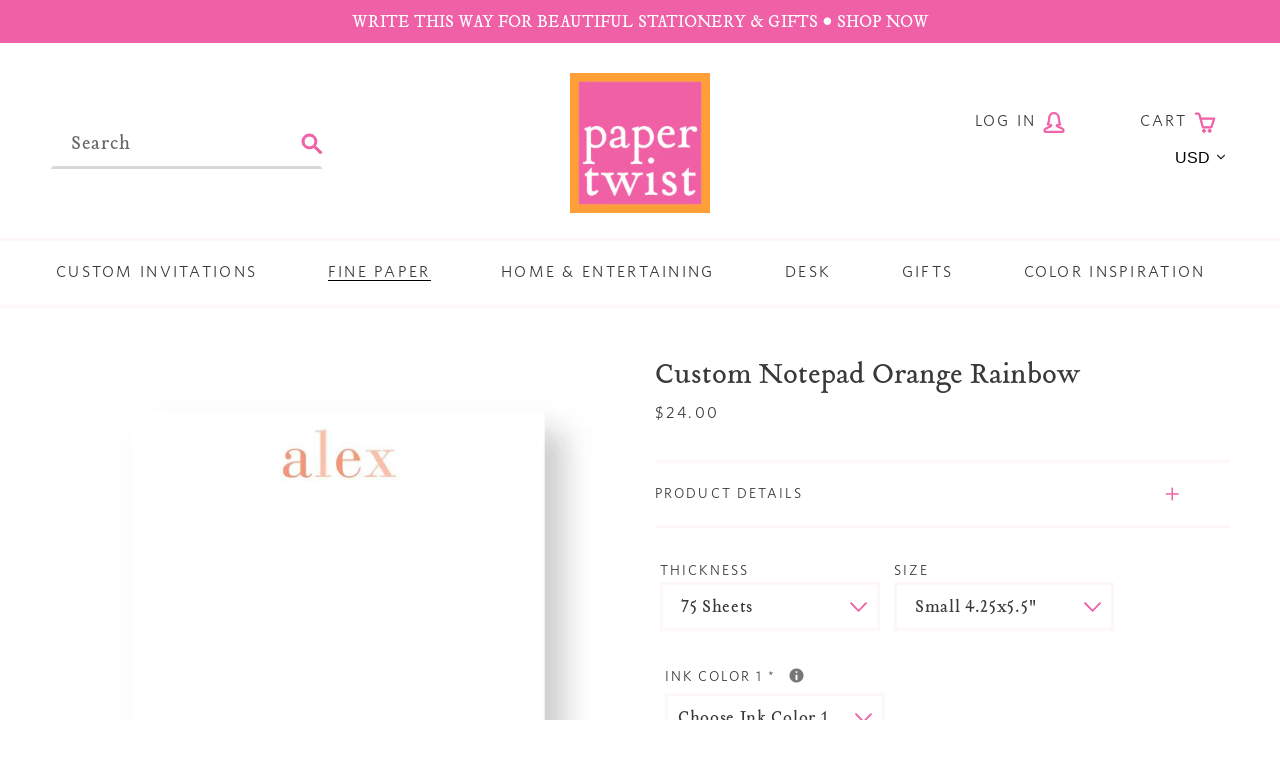

--- FILE ---
content_type: text/html; charset=utf-8
request_url: https://papertwist.com/collections/notepads-1/products/custom-notepad-orange-rainbow
body_size: 34079
content:
<!doctype html>
<html class="no-js" lang="en">
<head>
  <meta charset="utf-8">
  <meta http-equiv="X-UA-Compatible" content="IE=edge,chrome=1">
  <meta name="viewport" content="width=device-width,initial-scale=1">
  <meta name="theme-color" content="#da2f0c">
  <link rel="canonical" href="https://papertwist.com/products/custom-notepad-orange-rainbow"><link rel="shortcut icon" href="//papertwist.com/cdn/shop/files/fav_icon_3bf2098b-7d70-4281-9dac-d54bb4b23a27_32x32.png?v=1613687368" type="image/png"><title>Custom Notepad Orange Rainbow
&ndash; Paper Twist</title><meta name="description" content="Custom notepads in a variety of ink colors are the perfect addition to any desktop!  Flat printed on a super smooth white paper, you’re sure to love the feel as your pen glides over the paper!  Each single pad contains 75 sheets and double pads contain 150 sheets. In this order: Please select your notepad size and whet"><!-- /snippets/social-meta-tags.liquid -->




<meta property="og:site_name" content="Paper Twist ">
<meta property="og:url" content="https://papertwist.com/products/custom-notepad-orange-rainbow">
<meta property="og:title" content="Custom Notepad Orange Rainbow">
<meta property="og:type" content="product">
<meta property="og:description" content="Custom notepads in a variety of ink colors are the perfect addition to any desktop!  Flat printed on a super smooth white paper, you’re sure to love the feel as your pen glides over the paper!  Each single pad contains 75 sheets and double pads contain 150 sheets. In this order: Please select your notepad size and whet">

  <meta property="og:price:amount" content="24.00">
  <meta property="og:price:currency" content="USD">

<meta property="og:image" content="http://papertwist.com/cdn/shop/products/OrangeRainbowNotepad_1200x1200.jpg?v=1607970534">
<meta property="og:image:secure_url" content="https://papertwist.com/cdn/shop/products/OrangeRainbowNotepad_1200x1200.jpg?v=1607970534">


  <meta name="twitter:site" content="@papertwist">

<meta name="twitter:card" content="summary_large_image">
<meta name="twitter:title" content="Custom Notepad Orange Rainbow">
<meta name="twitter:description" content="Custom notepads in a variety of ink colors are the perfect addition to any desktop!  Flat printed on a super smooth white paper, you’re sure to love the feel as your pen glides over the paper!  Each single pad contains 75 sheets and double pads contain 150 sheets. In this order: Please select your notepad size and whet">


  <!--

        ___                       ___           ___           ___       ___     
       /\__\          ___        /\  \         /\  \         /\__\     |\__\    
      /::|  |        /\  \      /::\  \       /::\  \       /:/  /     |:|  |   
     /:|:|  |        \:\  \    /:/\:\  \     /:/\:\  \     /:/  /      |:|  |   
    /:/|:|  |__      /::\__\  /:/  \:\  \   /::\~\:\  \   /:/  /       |:|__|__ 
   /:/ |:| /\__\  __/:/\/__/ /:/__/ \:\__\ /:/\:\ \:\__\ /:/__/        /::::\__\
   \/__|:|/:/  / /\/:/  /    \:\  \  \/__/ \:\~\:\ \/__/ \:\  \       /:/~~/~   
       |:/:/  /  \::/__/      \:\  \        \:\ \:\__\    \:\  \     /:/  /     
       |::/  /    \:\__\       \:\  \        \:\ \/__/     \:\  \    \/__/      
       /:/  /      \/__/        \:\__\        \:\__\        \:\__\              
       \/__/                     \/__/         \/__/         \/__/              
               ___           ___                       ___       ___     
              /\  \         /\__\          ___        /\__\     /\  \    
             /::\  \       /:/  /         /\  \      /:/  /     \:\  \   
            /:/\:\  \     /:/  /          \:\  \    /:/  /       \:\  \  
           /::\~\:\__\   /:/  /  ___      /::\__\  /:/  /        /::\  \ 
          /:/\:\ \:|__| /:/__/  /\__\  __/:/\/__/ /:/__/        /:/\:\__\
          \:\~\:\/:/  / \:\  \ /:/  / /\/:/  /    \:\  \       /:/  \/__/
           \:\ \::/  /   \:\  /:/  /  \::/__/      \:\  \     /:/  /     
            \:\/:/  /     \:\/:/  /    \:\__\       \:\  \    \/__/      
             \::/__/       \::/  /      \/__/        \:\__\              
              ~~            \/__/                     \/__/              

-->

  <script data-search-pseudo-elements src="https://kit.fontawesome.com/763c4f6c42.js"></script>
  <link rel="stylesheet" href="https://use.typekit.net/mve3qne.css">

  <link href="//papertwist.com/cdn/shop/t/2/assets/theme.scss.css?v=36522310557869220321739456162" rel="stylesheet" type="text/css" media="all" />
  <link href="//papertwist.com/cdn/shop/t/2/assets/custom.scss.css?v=133688707979021868511743086404" rel="stylesheet" type="text/css" media="all" />

  <script>
    var theme = {
      breakpoints: {
        medium: 750,
        large: 990,
        widescreen: 1400
      },
      strings: {
        addToCart: "Add to cart",
        soldOut: "Sold out",
        unavailable: "Unavailable",
        regularPrice: "Regular price",
        salePrice: "Sale price",
        sale: "Sale",
        showMore: "Show More",
        showLess: "Show Less",
        addressError: "Error looking up that address",
        addressNoResults: "No results for that address",
        addressQueryLimit: "You have exceeded the Google API usage limit. Consider upgrading to a \u003ca href=\"https:\/\/developers.google.com\/maps\/premium\/usage-limits\"\u003ePremium Plan\u003c\/a\u003e.",
        authError: "There was a problem authenticating your Google Maps account.",
        newWindow: "Opens in a new window.",
        external: "Opens external website.",
        newWindowExternal: "Opens external website in a new window.",
        removeLabel: "Remove [product]",
        update: "Update",
        quantity: "Quantity",
        discountedTotal: "Discounted total",
        regularTotal: "Regular total",
        priceColumn: "See Price column for discount details.",
        quantityMinimumMessage: "Quantity must be 1 or more",
        cartError: "There was an error while updating your cart. Please try again.",
        removedItemMessage: "Removed \u003cspan class=\"cart__removed-product-details\"\u003e([quantity]) [link]\u003c\/span\u003e from your cart.",
        unitPrice: "Unit price",
        unitPriceSeparator: "per",
        oneCartCount: "1 item",
        otherCartCount: "[count] items",
        quantityLabel: "Quantity: [count]"
      },
      moneyFormat: "${{amount}}",
      moneyFormatWithCurrency: "${{amount}} USD"
    }

    document.documentElement.className = document.documentElement.className.replace('no-js', 'js');
  </script><script src="//papertwist.com/cdn/shop/t/2/assets/lazysizes.js?v=94224023136283657951580313354" async="async"></script>
  <script src="//papertwist.com/cdn/shop/t/2/assets/vendor.js?v=57484650276831853731586791848"></script>
  <script src="//papertwist.com/cdn/shop/t/2/assets/theme.js?v=70246510804658621801586794365"></script>
  <script src="//papertwist.com/cdn/shop/t/2/assets/custom.js?v=146974274322568969191584722998"></script>

  <script>window.performance && window.performance.mark && window.performance.mark('shopify.content_for_header.start');</script><meta id="shopify-digital-wallet" name="shopify-digital-wallet" content="/9782427699/digital_wallets/dialog">
<meta name="shopify-checkout-api-token" content="6c740b52dfd030fec56044d79f96000f">
<link rel="alternate" type="application/json+oembed" href="https://papertwist.com/products/custom-notepad-orange-rainbow.oembed">
<script async="async" src="/checkouts/internal/preloads.js?locale=en-US"></script>
<link rel="preconnect" href="https://shop.app" crossorigin="anonymous">
<script async="async" src="https://shop.app/checkouts/internal/preloads.js?locale=en-US&shop_id=9782427699" crossorigin="anonymous"></script>
<script id="apple-pay-shop-capabilities" type="application/json">{"shopId":9782427699,"countryCode":"US","currencyCode":"USD","merchantCapabilities":["supports3DS"],"merchantId":"gid:\/\/shopify\/Shop\/9782427699","merchantName":"Paper Twist ","requiredBillingContactFields":["postalAddress","email","phone"],"requiredShippingContactFields":["postalAddress","email","phone"],"shippingType":"shipping","supportedNetworks":["visa","masterCard","amex","discover","elo","jcb"],"total":{"type":"pending","label":"Paper Twist ","amount":"1.00"},"shopifyPaymentsEnabled":true,"supportsSubscriptions":true}</script>
<script id="shopify-features" type="application/json">{"accessToken":"6c740b52dfd030fec56044d79f96000f","betas":["rich-media-storefront-analytics"],"domain":"papertwist.com","predictiveSearch":true,"shopId":9782427699,"locale":"en"}</script>
<script>var Shopify = Shopify || {};
Shopify.shop = "shop-paper-twist.myshopify.com";
Shopify.locale = "en";
Shopify.currency = {"active":"USD","rate":"1.0"};
Shopify.country = "US";
Shopify.theme = {"name":"Paper Twist c\/o Nicely Built","id":80395829299,"schema_name":"Nicely Built Starter","schema_version":"1.0.0","theme_store_id":null,"role":"main"};
Shopify.theme.handle = "null";
Shopify.theme.style = {"id":null,"handle":null};
Shopify.cdnHost = "papertwist.com/cdn";
Shopify.routes = Shopify.routes || {};
Shopify.routes.root = "/";</script>
<script type="module">!function(o){(o.Shopify=o.Shopify||{}).modules=!0}(window);</script>
<script>!function(o){function n(){var o=[];function n(){o.push(Array.prototype.slice.apply(arguments))}return n.q=o,n}var t=o.Shopify=o.Shopify||{};t.loadFeatures=n(),t.autoloadFeatures=n()}(window);</script>
<script>
  window.ShopifyPay = window.ShopifyPay || {};
  window.ShopifyPay.apiHost = "shop.app\/pay";
  window.ShopifyPay.redirectState = null;
</script>
<script id="shop-js-analytics" type="application/json">{"pageType":"product"}</script>
<script defer="defer" async type="module" src="//papertwist.com/cdn/shopifycloud/shop-js/modules/v2/client.init-shop-cart-sync_BT-GjEfc.en.esm.js"></script>
<script defer="defer" async type="module" src="//papertwist.com/cdn/shopifycloud/shop-js/modules/v2/chunk.common_D58fp_Oc.esm.js"></script>
<script defer="defer" async type="module" src="//papertwist.com/cdn/shopifycloud/shop-js/modules/v2/chunk.modal_xMitdFEc.esm.js"></script>
<script type="module">
  await import("//papertwist.com/cdn/shopifycloud/shop-js/modules/v2/client.init-shop-cart-sync_BT-GjEfc.en.esm.js");
await import("//papertwist.com/cdn/shopifycloud/shop-js/modules/v2/chunk.common_D58fp_Oc.esm.js");
await import("//papertwist.com/cdn/shopifycloud/shop-js/modules/v2/chunk.modal_xMitdFEc.esm.js");

  window.Shopify.SignInWithShop?.initShopCartSync?.({"fedCMEnabled":true,"windoidEnabled":true});

</script>
<script>
  window.Shopify = window.Shopify || {};
  if (!window.Shopify.featureAssets) window.Shopify.featureAssets = {};
  window.Shopify.featureAssets['shop-js'] = {"shop-cart-sync":["modules/v2/client.shop-cart-sync_DZOKe7Ll.en.esm.js","modules/v2/chunk.common_D58fp_Oc.esm.js","modules/v2/chunk.modal_xMitdFEc.esm.js"],"init-fed-cm":["modules/v2/client.init-fed-cm_B6oLuCjv.en.esm.js","modules/v2/chunk.common_D58fp_Oc.esm.js","modules/v2/chunk.modal_xMitdFEc.esm.js"],"shop-cash-offers":["modules/v2/client.shop-cash-offers_D2sdYoxE.en.esm.js","modules/v2/chunk.common_D58fp_Oc.esm.js","modules/v2/chunk.modal_xMitdFEc.esm.js"],"shop-login-button":["modules/v2/client.shop-login-button_QeVjl5Y3.en.esm.js","modules/v2/chunk.common_D58fp_Oc.esm.js","modules/v2/chunk.modal_xMitdFEc.esm.js"],"pay-button":["modules/v2/client.pay-button_DXTOsIq6.en.esm.js","modules/v2/chunk.common_D58fp_Oc.esm.js","modules/v2/chunk.modal_xMitdFEc.esm.js"],"shop-button":["modules/v2/client.shop-button_DQZHx9pm.en.esm.js","modules/v2/chunk.common_D58fp_Oc.esm.js","modules/v2/chunk.modal_xMitdFEc.esm.js"],"avatar":["modules/v2/client.avatar_BTnouDA3.en.esm.js"],"init-windoid":["modules/v2/client.init-windoid_CR1B-cfM.en.esm.js","modules/v2/chunk.common_D58fp_Oc.esm.js","modules/v2/chunk.modal_xMitdFEc.esm.js"],"init-shop-for-new-customer-accounts":["modules/v2/client.init-shop-for-new-customer-accounts_C_vY_xzh.en.esm.js","modules/v2/client.shop-login-button_QeVjl5Y3.en.esm.js","modules/v2/chunk.common_D58fp_Oc.esm.js","modules/v2/chunk.modal_xMitdFEc.esm.js"],"init-shop-email-lookup-coordinator":["modules/v2/client.init-shop-email-lookup-coordinator_BI7n9ZSv.en.esm.js","modules/v2/chunk.common_D58fp_Oc.esm.js","modules/v2/chunk.modal_xMitdFEc.esm.js"],"init-shop-cart-sync":["modules/v2/client.init-shop-cart-sync_BT-GjEfc.en.esm.js","modules/v2/chunk.common_D58fp_Oc.esm.js","modules/v2/chunk.modal_xMitdFEc.esm.js"],"shop-toast-manager":["modules/v2/client.shop-toast-manager_DiYdP3xc.en.esm.js","modules/v2/chunk.common_D58fp_Oc.esm.js","modules/v2/chunk.modal_xMitdFEc.esm.js"],"init-customer-accounts":["modules/v2/client.init-customer-accounts_D9ZNqS-Q.en.esm.js","modules/v2/client.shop-login-button_QeVjl5Y3.en.esm.js","modules/v2/chunk.common_D58fp_Oc.esm.js","modules/v2/chunk.modal_xMitdFEc.esm.js"],"init-customer-accounts-sign-up":["modules/v2/client.init-customer-accounts-sign-up_iGw4briv.en.esm.js","modules/v2/client.shop-login-button_QeVjl5Y3.en.esm.js","modules/v2/chunk.common_D58fp_Oc.esm.js","modules/v2/chunk.modal_xMitdFEc.esm.js"],"shop-follow-button":["modules/v2/client.shop-follow-button_CqMgW2wH.en.esm.js","modules/v2/chunk.common_D58fp_Oc.esm.js","modules/v2/chunk.modal_xMitdFEc.esm.js"],"checkout-modal":["modules/v2/client.checkout-modal_xHeaAweL.en.esm.js","modules/v2/chunk.common_D58fp_Oc.esm.js","modules/v2/chunk.modal_xMitdFEc.esm.js"],"shop-login":["modules/v2/client.shop-login_D91U-Q7h.en.esm.js","modules/v2/chunk.common_D58fp_Oc.esm.js","modules/v2/chunk.modal_xMitdFEc.esm.js"],"lead-capture":["modules/v2/client.lead-capture_BJmE1dJe.en.esm.js","modules/v2/chunk.common_D58fp_Oc.esm.js","modules/v2/chunk.modal_xMitdFEc.esm.js"],"payment-terms":["modules/v2/client.payment-terms_Ci9AEqFq.en.esm.js","modules/v2/chunk.common_D58fp_Oc.esm.js","modules/v2/chunk.modal_xMitdFEc.esm.js"]};
</script>
<script>(function() {
  var isLoaded = false;
  function asyncLoad() {
    if (isLoaded) return;
    isLoaded = true;
    var urls = ["https:\/\/static.klaviyo.com\/onsite\/js\/klaviyo.js?company_id=NpGQ6d\u0026shop=shop-paper-twist.myshopify.com","https:\/\/static.klaviyo.com\/onsite\/js\/klaviyo.js?company_id=NpGQ6d\u0026shop=shop-paper-twist.myshopify.com","https:\/\/app.tncapp.com\/get_script\/0c80c118161411f09cce3aee4d640a28.js?v=323078\u0026shop=shop-paper-twist.myshopify.com"];
    for (var i = 0; i < urls.length; i++) {
      var s = document.createElement('script');
      s.type = 'text/javascript';
      s.async = true;
      s.src = urls[i];
      var x = document.getElementsByTagName('script')[0];
      x.parentNode.insertBefore(s, x);
    }
  };
  if(window.attachEvent) {
    window.attachEvent('onload', asyncLoad);
  } else {
    window.addEventListener('load', asyncLoad, false);
  }
})();</script>
<script id="__st">var __st={"a":9782427699,"offset":-18000,"reqid":"5bb89f52-7684-4bf3-9b81-49332dd85ba2-1769261271","pageurl":"papertwist.com\/collections\/notepads-1\/products\/custom-notepad-orange-rainbow","u":"c999fc93d851","p":"product","rtyp":"product","rid":4702859690035};</script>
<script>window.ShopifyPaypalV4VisibilityTracking = true;</script>
<script id="captcha-bootstrap">!function(){'use strict';const t='contact',e='account',n='new_comment',o=[[t,t],['blogs',n],['comments',n],[t,'customer']],c=[[e,'customer_login'],[e,'guest_login'],[e,'recover_customer_password'],[e,'create_customer']],r=t=>t.map((([t,e])=>`form[action*='/${t}']:not([data-nocaptcha='true']) input[name='form_type'][value='${e}']`)).join(','),a=t=>()=>t?[...document.querySelectorAll(t)].map((t=>t.form)):[];function s(){const t=[...o],e=r(t);return a(e)}const i='password',u='form_key',d=['recaptcha-v3-token','g-recaptcha-response','h-captcha-response',i],f=()=>{try{return window.sessionStorage}catch{return}},m='__shopify_v',_=t=>t.elements[u];function p(t,e,n=!1){try{const o=window.sessionStorage,c=JSON.parse(o.getItem(e)),{data:r}=function(t){const{data:e,action:n}=t;return t[m]||n?{data:e,action:n}:{data:t,action:n}}(c);for(const[e,n]of Object.entries(r))t.elements[e]&&(t.elements[e].value=n);n&&o.removeItem(e)}catch(o){console.error('form repopulation failed',{error:o})}}const l='form_type',E='cptcha';function T(t){t.dataset[E]=!0}const w=window,h=w.document,L='Shopify',v='ce_forms',y='captcha';let A=!1;((t,e)=>{const n=(g='f06e6c50-85a8-45c8-87d0-21a2b65856fe',I='https://cdn.shopify.com/shopifycloud/storefront-forms-hcaptcha/ce_storefront_forms_captcha_hcaptcha.v1.5.2.iife.js',D={infoText:'Protected by hCaptcha',privacyText:'Privacy',termsText:'Terms'},(t,e,n)=>{const o=w[L][v],c=o.bindForm;if(c)return c(t,g,e,D).then(n);var r;o.q.push([[t,g,e,D],n]),r=I,A||(h.body.append(Object.assign(h.createElement('script'),{id:'captcha-provider',async:!0,src:r})),A=!0)});var g,I,D;w[L]=w[L]||{},w[L][v]=w[L][v]||{},w[L][v].q=[],w[L][y]=w[L][y]||{},w[L][y].protect=function(t,e){n(t,void 0,e),T(t)},Object.freeze(w[L][y]),function(t,e,n,w,h,L){const[v,y,A,g]=function(t,e,n){const i=e?o:[],u=t?c:[],d=[...i,...u],f=r(d),m=r(i),_=r(d.filter((([t,e])=>n.includes(e))));return[a(f),a(m),a(_),s()]}(w,h,L),I=t=>{const e=t.target;return e instanceof HTMLFormElement?e:e&&e.form},D=t=>v().includes(t);t.addEventListener('submit',(t=>{const e=I(t);if(!e)return;const n=D(e)&&!e.dataset.hcaptchaBound&&!e.dataset.recaptchaBound,o=_(e),c=g().includes(e)&&(!o||!o.value);(n||c)&&t.preventDefault(),c&&!n&&(function(t){try{if(!f())return;!function(t){const e=f();if(!e)return;const n=_(t);if(!n)return;const o=n.value;o&&e.removeItem(o)}(t);const e=Array.from(Array(32),(()=>Math.random().toString(36)[2])).join('');!function(t,e){_(t)||t.append(Object.assign(document.createElement('input'),{type:'hidden',name:u})),t.elements[u].value=e}(t,e),function(t,e){const n=f();if(!n)return;const o=[...t.querySelectorAll(`input[type='${i}']`)].map((({name:t})=>t)),c=[...d,...o],r={};for(const[a,s]of new FormData(t).entries())c.includes(a)||(r[a]=s);n.setItem(e,JSON.stringify({[m]:1,action:t.action,data:r}))}(t,e)}catch(e){console.error('failed to persist form',e)}}(e),e.submit())}));const S=(t,e)=>{t&&!t.dataset[E]&&(n(t,e.some((e=>e===t))),T(t))};for(const o of['focusin','change'])t.addEventListener(o,(t=>{const e=I(t);D(e)&&S(e,y())}));const B=e.get('form_key'),M=e.get(l),P=B&&M;t.addEventListener('DOMContentLoaded',(()=>{const t=y();if(P)for(const e of t)e.elements[l].value===M&&p(e,B);[...new Set([...A(),...v().filter((t=>'true'===t.dataset.shopifyCaptcha))])].forEach((e=>S(e,t)))}))}(h,new URLSearchParams(w.location.search),n,t,e,['guest_login'])})(!0,!0)}();</script>
<script integrity="sha256-4kQ18oKyAcykRKYeNunJcIwy7WH5gtpwJnB7kiuLZ1E=" data-source-attribution="shopify.loadfeatures" defer="defer" src="//papertwist.com/cdn/shopifycloud/storefront/assets/storefront/load_feature-a0a9edcb.js" crossorigin="anonymous"></script>
<script crossorigin="anonymous" defer="defer" src="//papertwist.com/cdn/shopifycloud/storefront/assets/shopify_pay/storefront-65b4c6d7.js?v=20250812"></script>
<script data-source-attribution="shopify.dynamic_checkout.dynamic.init">var Shopify=Shopify||{};Shopify.PaymentButton=Shopify.PaymentButton||{isStorefrontPortableWallets:!0,init:function(){window.Shopify.PaymentButton.init=function(){};var t=document.createElement("script");t.src="https://papertwist.com/cdn/shopifycloud/portable-wallets/latest/portable-wallets.en.js",t.type="module",document.head.appendChild(t)}};
</script>
<script data-source-attribution="shopify.dynamic_checkout.buyer_consent">
  function portableWalletsHideBuyerConsent(e){var t=document.getElementById("shopify-buyer-consent"),n=document.getElementById("shopify-subscription-policy-button");t&&n&&(t.classList.add("hidden"),t.setAttribute("aria-hidden","true"),n.removeEventListener("click",e))}function portableWalletsShowBuyerConsent(e){var t=document.getElementById("shopify-buyer-consent"),n=document.getElementById("shopify-subscription-policy-button");t&&n&&(t.classList.remove("hidden"),t.removeAttribute("aria-hidden"),n.addEventListener("click",e))}window.Shopify?.PaymentButton&&(window.Shopify.PaymentButton.hideBuyerConsent=portableWalletsHideBuyerConsent,window.Shopify.PaymentButton.showBuyerConsent=portableWalletsShowBuyerConsent);
</script>
<script data-source-attribution="shopify.dynamic_checkout.cart.bootstrap">document.addEventListener("DOMContentLoaded",(function(){function t(){return document.querySelector("shopify-accelerated-checkout-cart, shopify-accelerated-checkout")}if(t())Shopify.PaymentButton.init();else{new MutationObserver((function(e,n){t()&&(Shopify.PaymentButton.init(),n.disconnect())})).observe(document.body,{childList:!0,subtree:!0})}}));
</script>
<link id="shopify-accelerated-checkout-styles" rel="stylesheet" media="screen" href="https://papertwist.com/cdn/shopifycloud/portable-wallets/latest/accelerated-checkout-backwards-compat.css" crossorigin="anonymous">
<style id="shopify-accelerated-checkout-cart">
        #shopify-buyer-consent {
  margin-top: 1em;
  display: inline-block;
  width: 100%;
}

#shopify-buyer-consent.hidden {
  display: none;
}

#shopify-subscription-policy-button {
  background: none;
  border: none;
  padding: 0;
  text-decoration: underline;
  font-size: inherit;
  cursor: pointer;
}

#shopify-subscription-policy-button::before {
  box-shadow: none;
}

      </style>

<script>window.performance && window.performance.mark && window.performance.mark('shopify.content_for_header.end');</script>

<style>
    .iti {
        position: relative;
        display: inline-block;
    }
    .iti * {
        box-sizing: border-box;
        -moz-box-sizing: border-box;
    }
    .iti__hide {
        display: none;
    }
    .iti__v-hide {
        visibility: hidden;
    }
    .iti input,
    .iti input[type="tel"],
    .iti input[type="text"] {
        position: relative;
        z-index: 0;
        margin-top: 0 !important;
        margin-bottom: 0 !important;
        padding-right: 36px;
        margin-right: 0;
    }
    .iti__flag-container {
        position: absolute;
        top: 0;
        bottom: 0;
        right: 0;
        padding: 1px;
    }
    .iti__selected-flag {
        z-index: 1;
        position: relative;
        display: flex;
        align-items: center;
        height: 100%;
        padding: 0 6px 0 8px;
    }
    .iti__arrow {
        margin-left: 6px;
        width: 0;
        height: 0;
        border-left: 3px solid transparent;
        border-right: 3px solid transparent;
        border-top: 4px solid #555;
    }
    .iti__arrow--up {
        border-top: none;
        border-bottom: 4px solid #555;
    }
    .iti__country-list {
        position: absolute;
        z-index: 2;
        list-style: none;
        text-align: left;
        padding: 0;
        margin: 0 0 0 -1px;
        box-shadow: 1px 1px 4px rgba(0, 0, 0, 0.2);
        background-color: #fff;
        border: 1px solid #ccc;
        white-space: nowrap;
        max-height: 200px;
        overflow-y: scroll;
        -webkit-overflow-scrolling: touch;
    }
    .iti__country-list--dropup {
        bottom: 100%;
        margin-bottom: -1px;
    }
    @media (max-width: 500px) {
        .iti__country-list {
            white-space: normal;
        }
    }
    .iti__flag-box {
        display: inline-block;
        width: 20px;
    }
    .iti__divider {
        padding-bottom: 5px;
        margin-bottom: 5px;
        border-bottom: 1px solid #ccc;
    }
    .iti__country {
        padding: 5px 10px;
        outline: 0;
    }
    .iti__dial-code {
        color: #999;
    }
    .iti__country.iti__highlight {
        background-color: rgba(0, 0, 0, 0.05);
    }
    .iti__country-name,
    .iti__dial-code,
    .iti__flag-box {
        vertical-align: middle;
    }
    .iti__country-name,
    .iti__flag-box {
        margin-right: 6px;
    }
    .iti--allow-dropdown input,
    .iti--allow-dropdown input[type="tel"],
    .iti--allow-dropdown input[type="text"],
    .iti--separate-dial-code input,
    .iti--separate-dial-code input[type="tel"],
    .iti--separate-dial-code input[type="text"] {
        padding-right: 6px;
        padding-left: 52px;
        margin-left: 0;
    }
    .iti--allow-dropdown .iti__flag-container,
    .iti--separate-dial-code .iti__flag-container {
        right: auto;
        left: 0;
    }
    .iti--allow-dropdown .iti__flag-container:hover {
        cursor: pointer;
    }
    .iti--allow-dropdown .iti__flag-container:hover .iti__selected-flag {
        background-color: rgba(0, 0, 0, 0.05);
    }
    .iti--allow-dropdown input[disabled] + .iti__flag-container:hover,
    .iti--allow-dropdown input[readonly] + .iti__flag-container:hover {
        cursor: default;
    }
    .iti--allow-dropdown input[disabled] + .iti__flag-container:hover .iti__selected-flag,
    .iti--allow-dropdown input[readonly] + .iti__flag-container:hover .iti__selected-flag {
        background-color: transparent;
    }
    .iti--separate-dial-code .iti__selected-flag {
        background-color: rgba(0, 0, 0, 0.05);
    }
    .iti--separate-dial-code .iti__selected-dial-code {
        margin-left: 6px;
    }
    .iti--container {
        position: absolute;
        top: -1000px;
        left: -1000px;
        z-index: 1060;
        padding: 1px;
    }
    .iti--container:hover {
        cursor: pointer;
    }
    .iti-mobile .iti--container {
        top: 30px;
        bottom: 30px;
        left: 30px;
        right: 30px;
        position: fixed;
    }
    .iti-mobile .iti__country-list {
        max-height: 100%;
        width: 100%;
    }
    .iti-mobile .iti__country {
        padding: 10px 10px;
        line-height: 1.5em;
    }
    .iti__flag {
        width: 20px;
    }
    .iti__flag.iti__be {
        width: 18px;
    }
    .iti__flag.iti__ch {
        width: 15px;
    }
    .iti__flag.iti__mc {
        width: 19px;
    }
    .iti__flag.iti__ne {
        width: 18px;
    }
    .iti__flag.iti__np {
        width: 13px;
    }
    .iti__flag.iti__va {
        width: 15px;
    }
    @media (-webkit-min-device-pixel-ratio: 2), (min-resolution: 192dpi) {
        .iti__flag {
            background-size: 5652px 15px;
        }
    }
    .iti__flag.iti__ac {
        height: 10px;
        background-position: 0 0;
    }
    .iti__flag.iti__ad {
        height: 14px;
        background-position: -22px 0;
    }
    .iti__flag.iti__ae {
        height: 10px;
        background-position: -44px 0;
    }
    .iti__flag.iti__af {
        height: 14px;
        background-position: -66px 0;
    }
    .iti__flag.iti__ag {
        height: 14px;
        background-position: -88px 0;
    }
    .iti__flag.iti__ai {
        height: 10px;
        background-position: -110px 0;
    }
    .iti__flag.iti__al {
        height: 15px;
        background-position: -132px 0;
    }
    .iti__flag.iti__am {
        height: 10px;
        background-position: -154px 0;
    }
    .iti__flag.iti__ao {
        height: 14px;
        background-position: -176px 0;
    }
    .iti__flag.iti__aq {
        height: 14px;
        background-position: -198px 0;
    }
    .iti__flag.iti__ar {
        height: 13px;
        background-position: -220px 0;
    }
    .iti__flag.iti__as {
        height: 10px;
        background-position: -242px 0;
    }
    .iti__flag.iti__at {
        height: 14px;
        background-position: -264px 0;
    }
    .iti__flag.iti__au {
        height: 10px;
        background-position: -286px 0;
    }
    .iti__flag.iti__aw {
        height: 14px;
        background-position: -308px 0;
    }
    .iti__flag.iti__ax {
        height: 13px;
        background-position: -330px 0;
    }
    .iti__flag.iti__az {
        height: 10px;
        background-position: -352px 0;
    }
    .iti__flag.iti__ba {
        height: 10px;
        background-position: -374px 0;
    }
    .iti__flag.iti__bb {
        height: 14px;
        background-position: -396px 0;
    }
    .iti__flag.iti__bd {
        height: 12px;
        background-position: -418px 0;
    }
    .iti__flag.iti__be {
        height: 15px;
        background-position: -440px 0;
    }
    .iti__flag.iti__bf {
        height: 14px;
        background-position: -460px 0;
    }
    .iti__flag.iti__bg {
        height: 12px;
        background-position: -482px 0;
    }
    .iti__flag.iti__bh {
        height: 12px;
        background-position: -504px 0;
    }
    .iti__flag.iti__bi {
        height: 12px;
        background-position: -526px 0;
    }
    .iti__flag.iti__bj {
        height: 14px;
        background-position: -548px 0;
    }
    .iti__flag.iti__bl {
        height: 14px;
        background-position: -570px 0;
    }
    .iti__flag.iti__bm {
        height: 10px;
        background-position: -592px 0;
    }
    .iti__flag.iti__bn {
        height: 10px;
        background-position: -614px 0;
    }
    .iti__flag.iti__bo {
        height: 14px;
        background-position: -636px 0;
    }
    .iti__flag.iti__bq {
        height: 14px;
        background-position: -658px 0;
    }
    .iti__flag.iti__br {
        height: 14px;
        background-position: -680px 0;
    }
    .iti__flag.iti__bs {
        height: 10px;
        background-position: -702px 0;
    }
    .iti__flag.iti__bt {
        height: 14px;
        background-position: -724px 0;
    }
    .iti__flag.iti__bv {
        height: 15px;
        background-position: -746px 0;
    }
    .iti__flag.iti__bw {
        height: 14px;
        background-position: -768px 0;
    }
    .iti__flag.iti__by {
        height: 10px;
        background-position: -790px 0;
    }
    .iti__flag.iti__bz {
        height: 14px;
        background-position: -812px 0;
    }
    .iti__flag.iti__ca {
        height: 10px;
        background-position: -834px 0;
    }
    .iti__flag.iti__cc {
        height: 10px;
        background-position: -856px 0;
    }
    .iti__flag.iti__cd {
        height: 15px;
        background-position: -878px 0;
    }
    .iti__flag.iti__cf {
        height: 14px;
        background-position: -900px 0;
    }
    .iti__flag.iti__cg {
        height: 14px;
        background-position: -922px 0;
    }
    .iti__flag.iti__ch {
        height: 15px;
        background-position: -944px 0;
    }
    .iti__flag.iti__ci {
        height: 14px;
        background-position: -961px 0;
    }
    .iti__flag.iti__ck {
        height: 10px;
        background-position: -983px 0;
    }
    .iti__flag.iti__cl {
        height: 14px;
        background-position: -1005px 0;
    }
    .iti__flag.iti__cm {
        height: 14px;
        background-position: -1027px 0;
    }
    .iti__flag.iti__cn {
        height: 14px;
        background-position: -1049px 0;
    }
    .iti__flag.iti__co {
        height: 14px;
        background-position: -1071px 0;
    }
    .iti__flag.iti__cp {
        height: 14px;
        background-position: -1093px 0;
    }
    .iti__flag.iti__cr {
        height: 12px;
        background-position: -1115px 0;
    }
    .iti__flag.iti__cu {
        height: 10px;
        background-position: -1137px 0;
    }
    .iti__flag.iti__cv {
        height: 12px;
        background-position: -1159px 0;
    }
    .iti__flag.iti__cw {
        height: 14px;
        background-position: -1181px 0;
    }
    .iti__flag.iti__cx {
        height: 10px;
        background-position: -1203px 0;
    }
    .iti__flag.iti__cy {
        height: 14px;
        background-position: -1225px 0;
    }
    .iti__flag.iti__cz {
        height: 14px;
        background-position: -1247px 0;
    }
    .iti__flag.iti__de {
        height: 12px;
        background-position: -1269px 0;
    }
    .iti__flag.iti__dg {
        height: 10px;
        background-position: -1291px 0;
    }
    .iti__flag.iti__dj {
        height: 14px;
        background-position: -1313px 0;
    }
    .iti__flag.iti__dk {
        height: 15px;
        background-position: -1335px 0;
    }
    .iti__flag.iti__dm {
        height: 10px;
        background-position: -1357px 0;
    }
    .iti__flag.iti__do {
        height: 14px;
        background-position: -1379px 0;
    }
    .iti__flag.iti__dz {
        height: 14px;
        background-position: -1401px 0;
    }
    .iti__flag.iti__ea {
        height: 14px;
        background-position: -1423px 0;
    }
    .iti__flag.iti__ec {
        height: 14px;
        background-position: -1445px 0;
    }
    .iti__flag.iti__ee {
        height: 13px;
        background-position: -1467px 0;
    }
    .iti__flag.iti__eg {
        height: 14px;
        background-position: -1489px 0;
    }
    .iti__flag.iti__eh {
        height: 10px;
        background-position: -1511px 0;
    }
    .iti__flag.iti__er {
        height: 10px;
        background-position: -1533px 0;
    }
    .iti__flag.iti__es {
        height: 14px;
        background-position: -1555px 0;
    }
    .iti__flag.iti__et {
        height: 10px;
        background-position: -1577px 0;
    }
    .iti__flag.iti__eu {
        height: 14px;
        background-position: -1599px 0;
    }
    .iti__flag.iti__fi {
        height: 12px;
        background-position: -1621px 0;
    }
    .iti__flag.iti__fj {
        height: 10px;
        background-position: -1643px 0;
    }
    .iti__flag.iti__fk {
        height: 10px;
        background-position: -1665px 0;
    }
    .iti__flag.iti__fm {
        height: 11px;
        background-position: -1687px 0;
    }
    .iti__flag.iti__fo {
        height: 15px;
        background-position: -1709px 0;
    }
    .iti__flag.iti__fr {
        height: 14px;
        background-position: -1731px 0;
    }
    .iti__flag.iti__ga {
        height: 15px;
        background-position: -1753px 0;
    }
    .iti__flag.iti__gb {
        height: 10px;
        background-position: -1775px 0;
    }
    .iti__flag.iti__gd {
        height: 12px;
        background-position: -1797px 0;
    }
    .iti__flag.iti__ge {
        height: 14px;
        background-position: -1819px 0;
    }
    .iti__flag.iti__gf {
        height: 14px;
        background-position: -1841px 0;
    }
    .iti__flag.iti__gg {
        height: 14px;
        background-position: -1863px 0;
    }
    .iti__flag.iti__gh {
        height: 14px;
        background-position: -1885px 0;
    }
    .iti__flag.iti__gi {
        height: 10px;
        background-position: -1907px 0;
    }
    .iti__flag.iti__gl {
        height: 14px;
        background-position: -1929px 0;
    }
    .iti__flag.iti__gm {
        height: 14px;
        background-position: -1951px 0;
    }
    .iti__flag.iti__gn {
        height: 14px;
        background-position: -1973px 0;
    }
    .iti__flag.iti__gp {
        height: 14px;
        background-position: -1995px 0;
    }
    .iti__flag.iti__gq {
        height: 14px;
        background-position: -2017px 0;
    }
    .iti__flag.iti__gr {
        height: 14px;
        background-position: -2039px 0;
    }
    .iti__flag.iti__gs {
        height: 10px;
        background-position: -2061px 0;
    }
    .iti__flag.iti__gt {
        height: 13px;
        background-position: -2083px 0;
    }
    .iti__flag.iti__gu {
        height: 11px;
        background-position: -2105px 0;
    }
    .iti__flag.iti__gw {
        height: 10px;
        background-position: -2127px 0;
    }
    .iti__flag.iti__gy {
        height: 12px;
        background-position: -2149px 0;
    }
    .iti__flag.iti__hk {
        height: 14px;
        background-position: -2171px 0;
    }
    .iti__flag.iti__hm {
        height: 10px;
        background-position: -2193px 0;
    }
    .iti__flag.iti__hn {
        height: 10px;
        background-position: -2215px 0;
    }
    .iti__flag.iti__hr {
        height: 10px;
        background-position: -2237px 0;
    }
    .iti__flag.iti__ht {
        height: 12px;
        background-position: -2259px 0;
    }
    .iti__flag.iti__hu {
        height: 10px;
        background-position: -2281px 0;
    }
    .iti__flag.iti__ic {
        height: 14px;
        background-position: -2303px 0;
    }
    .iti__flag.iti__id {
        height: 14px;
        background-position: -2325px 0;
    }
    .iti__flag.iti__ie {
        height: 10px;
        background-position: -2347px 0;
    }
    .iti__flag.iti__il {
        height: 15px;
        background-position: -2369px 0;
    }
    .iti__flag.iti__im {
        height: 10px;
        background-position: -2391px 0;
    }
    .iti__flag.iti__in {
        height: 14px;
        background-position: -2413px 0;
    }
    .iti__flag.iti__io {
        height: 10px;
        background-position: -2435px 0;
    }
    .iti__flag.iti__iq {
        height: 14px;
        background-position: -2457px 0;
    }
    .iti__flag.iti__ir {
        height: 12px;
        background-position: -2479px 0;
    }
    .iti__flag.iti__is {
        height: 15px;
        background-position: -2501px 0;
    }
    .iti__flag.iti__it {
        height: 14px;
        background-position: -2523px 0;
    }
    .iti__flag.iti__je {
        height: 12px;
        background-position: -2545px 0;
    }
    .iti__flag.iti__jm {
        height: 10px;
        background-position: -2567px 0;
    }
    .iti__flag.iti__jo {
        height: 10px;
        background-position: -2589px 0;
    }
    .iti__flag.iti__jp {
        height: 14px;
        background-position: -2611px 0;
    }
    .iti__flag.iti__ke {
        height: 14px;
        background-position: -2633px 0;
    }
    .iti__flag.iti__kg {
        height: 12px;
        background-position: -2655px 0;
    }
    .iti__flag.iti__kh {
        height: 13px;
        background-position: -2677px 0;
    }
    .iti__flag.iti__ki {
        height: 10px;
        background-position: -2699px 0;
    }
    .iti__flag.iti__km {
        height: 12px;
        background-position: -2721px 0;
    }
    .iti__flag.iti__kn {
        height: 14px;
        background-position: -2743px 0;
    }
    .iti__flag.iti__kp {
        height: 10px;
        background-position: -2765px 0;
    }
    .iti__flag.iti__kr {
        height: 14px;
        background-position: -2787px 0;
    }
    .iti__flag.iti__kw {
        height: 10px;
        background-position: -2809px 0;
    }
    .iti__flag.iti__ky {
        height: 10px;
        background-position: -2831px 0;
    }
    .iti__flag.iti__kz {
        height: 10px;
        background-position: -2853px 0;
    }
    .iti__flag.iti__la {
        height: 14px;
        background-position: -2875px 0;
    }
    .iti__flag.iti__lb {
        height: 14px;
        background-position: -2897px 0;
    }
    .iti__flag.iti__lc {
        height: 10px;
        background-position: -2919px 0;
    }
    .iti__flag.iti__li {
        height: 12px;
        background-position: -2941px 0;
    }
    .iti__flag.iti__lk {
        height: 10px;
        background-position: -2963px 0;
    }
    .iti__flag.iti__lr {
        height: 11px;
        background-position: -2985px 0;
    }
    .iti__flag.iti__ls {
        height: 14px;
        background-position: -3007px 0;
    }
    .iti__flag.iti__lt {
        height: 12px;
        background-position: -3029px 0;
    }
    .iti__flag.iti__lu {
        height: 12px;
        background-position: -3051px 0;
    }
    .iti__flag.iti__lv {
        height: 10px;
        background-position: -3073px 0;
    }
    .iti__flag.iti__ly {
        height: 10px;
        background-position: -3095px 0;
    }
    .iti__flag.iti__ma {
        height: 14px;
        background-position: -3117px 0;
    }
    .iti__flag.iti__mc {
        height: 15px;
        background-position: -3139px 0;
    }
    .iti__flag.iti__md {
        height: 10px;
        background-position: -3160px 0;
    }
    .iti__flag.iti__me {
        height: 10px;
        background-position: -3182px 0;
    }
    .iti__flag.iti__mf {
        height: 14px;
        background-position: -3204px 0;
    }
    .iti__flag.iti__mg {
        height: 14px;
        background-position: -3226px 0;
    }
    .iti__flag.iti__mh {
        height: 11px;
        background-position: -3248px 0;
    }
    .iti__flag.iti__mk {
        height: 10px;
        background-position: -3270px 0;
    }
    .iti__flag.iti__ml {
        height: 14px;
        background-position: -3292px 0;
    }
    .iti__flag.iti__mm {
        height: 14px;
        background-position: -3314px 0;
    }
    .iti__flag.iti__mn {
        height: 10px;
        background-position: -3336px 0;
    }
    .iti__flag.iti__mo {
        height: 14px;
        background-position: -3358px 0;
    }
    .iti__flag.iti__mp {
        height: 10px;
        background-position: -3380px 0;
    }
    .iti__flag.iti__mq {
        height: 14px;
        background-position: -3402px 0;
    }
    .iti__flag.iti__mr {
        height: 14px;
        background-position: -3424px 0;
    }
    .iti__flag.iti__ms {
        height: 10px;
        background-position: -3446px 0;
    }
    .iti__flag.iti__mt {
        height: 14px;
        background-position: -3468px 0;
    }
    .iti__flag.iti__mu {
        height: 14px;
        background-position: -3490px 0;
    }
    .iti__flag.iti__mv {
        height: 14px;
        background-position: -3512px 0;
    }
    .iti__flag.iti__mw {
        height: 14px;
        background-position: -3534px 0;
    }
    .iti__flag.iti__mx {
        height: 12px;
        background-position: -3556px 0;
    }
    .iti__flag.iti__my {
        height: 10px;
        background-position: -3578px 0;
    }
    .iti__flag.iti__mz {
        height: 14px;
        background-position: -3600px 0;
    }
    .iti__flag.iti__na {
        height: 14px;
        background-position: -3622px 0;
    }
    .iti__flag.iti__nc {
        height: 10px;
        background-position: -3644px 0;
    }
    .iti__flag.iti__ne {
        height: 15px;
        background-position: -3666px 0;
    }
    .iti__flag.iti__nf {
        height: 10px;
        background-position: -3686px 0;
    }
    .iti__flag.iti__ng {
        height: 10px;
        background-position: -3708px 0;
    }
    .iti__flag.iti__ni {
        height: 12px;
        background-position: -3730px 0;
    }
    .iti__flag.iti__nl {
        height: 14px;
        background-position: -3752px 0;
    }
    .iti__flag.iti__no {
        height: 15px;
        background-position: -3774px 0;
    }
    .iti__flag.iti__np {
        height: 15px;
        background-position: -3796px 0;
    }
    .iti__flag.iti__nr {
        height: 10px;
        background-position: -3811px 0;
    }
    .iti__flag.iti__nu {
        height: 10px;
        background-position: -3833px 0;
    }
    .iti__flag.iti__nz {
        height: 10px;
        background-position: -3855px 0;
    }
    .iti__flag.iti__om {
        height: 10px;
        background-position: -3877px 0;
    }
    .iti__flag.iti__pa {
        height: 14px;
        background-position: -3899px 0;
    }
    .iti__flag.iti__pe {
        height: 14px;
        background-position: -3921px 0;
    }
    .iti__flag.iti__pf {
        height: 14px;
        background-position: -3943px 0;
    }
    .iti__flag.iti__pg {
        height: 15px;
        background-position: -3965px 0;
    }
    .iti__flag.iti__ph {
        height: 10px;
        background-position: -3987px 0;
    }
    .iti__flag.iti__pk {
        height: 14px;
        background-position: -4009px 0;
    }
    .iti__flag.iti__pl {
        height: 13px;
        background-position: -4031px 0;
    }
    .iti__flag.iti__pm {
        height: 14px;
        background-position: -4053px 0;
    }
    .iti__flag.iti__pn {
        height: 10px;
        background-position: -4075px 0;
    }
    .iti__flag.iti__pr {
        height: 14px;
        background-position: -4097px 0;
    }
    .iti__flag.iti__ps {
        height: 10px;
        background-position: -4119px 0;
    }
    .iti__flag.iti__pt {
        height: 14px;
        background-position: -4141px 0;
    }
    .iti__flag.iti__pw {
        height: 13px;
        background-position: -4163px 0;
    }
    .iti__flag.iti__py {
        height: 11px;
        background-position: -4185px 0;
    }
    .iti__flag.iti__qa {
        height: 8px;
        background-position: -4207px 0;
    }
    .iti__flag.iti__re {
        height: 14px;
        background-position: -4229px 0;
    }
    .iti__flag.iti__ro {
        height: 14px;
        background-position: -4251px 0;
    }
    .iti__flag.iti__rs {
        height: 14px;
        background-position: -4273px 0;
    }
    .iti__flag.iti__ru {
        height: 14px;
        background-position: -4295px 0;
    }
    .iti__flag.iti__rw {
        height: 14px;
        background-position: -4317px 0;
    }
    .iti__flag.iti__sa {
        height: 14px;
        background-position: -4339px 0;
    }
    .iti__flag.iti__sb {
        height: 10px;
        background-position: -4361px 0;
    }
    .iti__flag.iti__sc {
        height: 10px;
        background-position: -4383px 0;
    }
    .iti__flag.iti__sd {
        height: 10px;
        background-position: -4405px 0;
    }
    .iti__flag.iti__se {
        height: 13px;
        background-position: -4427px 0;
    }
    .iti__flag.iti__sg {
        height: 14px;
        background-position: -4449px 0;
    }
    .iti__flag.iti__sh {
        height: 10px;
        background-position: -4471px 0;
    }
    .iti__flag.iti__si {
        height: 10px;
        background-position: -4493px 0;
    }
    .iti__flag.iti__sj {
        height: 15px;
        background-position: -4515px 0;
    }
    .iti__flag.iti__sk {
        height: 14px;
        background-position: -4537px 0;
    }
    .iti__flag.iti__sl {
        height: 14px;
        background-position: -4559px 0;
    }
    .iti__flag.iti__sm {
        height: 15px;
        background-position: -4581px 0;
    }
    .iti__flag.iti__sn {
        height: 14px;
        background-position: -4603px 0;
    }
    .iti__flag.iti__so {
        height: 14px;
        background-position: -4625px 0;
    }
    .iti__flag.iti__sr {
        height: 14px;
        background-position: -4647px 0;
    }
    .iti__flag.iti__ss {
        height: 10px;
        background-position: -4669px 0;
    }
    .iti__flag.iti__st {
        height: 10px;
        background-position: -4691px 0;
    }
    .iti__flag.iti__sv {
        height: 12px;
        background-position: -4713px 0;
    }
    .iti__flag.iti__sx {
        height: 14px;
        background-position: -4735px 0;
    }
    .iti__flag.iti__sy {
        height: 14px;
        background-position: -4757px 0;
    }
    .iti__flag.iti__sz {
        height: 14px;
        background-position: -4779px 0;
    }
    .iti__flag.iti__ta {
        height: 10px;
        background-position: -4801px 0;
    }
    .iti__flag.iti__tc {
        height: 10px;
        background-position: -4823px 0;
    }
    .iti__flag.iti__td {
        height: 14px;
        background-position: -4845px 0;
    }
    .iti__flag.iti__tf {
        height: 14px;
        background-position: -4867px 0;
    }
    .iti__flag.iti__tg {
        height: 13px;
        background-position: -4889px 0;
    }
    .iti__flag.iti__th {
        height: 14px;
        background-position: -4911px 0;
    }
    .iti__flag.iti__tj {
        height: 10px;
        background-position: -4933px 0;
    }
    .iti__flag.iti__tk {
        height: 10px;
        background-position: -4955px 0;
    }
    .iti__flag.iti__tl {
        height: 10px;
        background-position: -4977px 0;
    }
    .iti__flag.iti__tm {
        height: 14px;
        background-position: -4999px 0;
    }
    .iti__flag.iti__tn {
        height: 14px;
        background-position: -5021px 0;
    }
    .iti__flag.iti__to {
        height: 10px;
        background-position: -5043px 0;
    }
    .iti__flag.iti__tr {
        height: 14px;
        background-position: -5065px 0;
    }
    .iti__flag.iti__tt {
        height: 12px;
        background-position: -5087px 0;
    }
    .iti__flag.iti__tv {
        height: 10px;
        background-position: -5109px 0;
    }
    .iti__flag.iti__tw {
        height: 14px;
        background-position: -5131px 0;
    }
    .iti__flag.iti__tz {
        height: 14px;
        background-position: -5153px 0;
    }
    .iti__flag.iti__ua {
        height: 14px;
        background-position: -5175px 0;
    }
    .iti__flag.iti__ug {
        height: 14px;
        background-position: -5197px 0;
    }
    .iti__flag.iti__um {
        height: 11px;
        background-position: -5219px 0;
    }
    .iti__flag.iti__un {
        height: 14px;
        background-position: -5241px 0;
    }
    .iti__flag.iti__us {
        height: 11px;
        background-position: -5263px 0;
    }
    .iti__flag.iti__uy {
        height: 14px;
        background-position: -5285px 0;
    }
    .iti__flag.iti__uz {
        height: 10px;
        background-position: -5307px 0;
    }
    .iti__flag.iti__va {
        height: 15px;
        background-position: -5329px 0;
    }
    .iti__flag.iti__vc {
        height: 14px;
        background-position: -5346px 0;
    }
    .iti__flag.iti__ve {
        height: 14px;
        background-position: -5368px 0;
    }
    .iti__flag.iti__vg {
        height: 10px;
        background-position: -5390px 0;
    }
    .iti__flag.iti__vi {
        height: 14px;
        background-position: -5412px 0;
    }
    .iti__flag.iti__vn {
        height: 14px;
        background-position: -5434px 0;
    }
    .iti__flag.iti__vu {
        height: 12px;
        background-position: -5456px 0;
    }
    .iti__flag.iti__wf {
        height: 14px;
        background-position: -5478px 0;
    }
    .iti__flag.iti__ws {
        height: 10px;
        background-position: -5500px 0;
    }
    .iti__flag.iti__xk {
        height: 15px;
        background-position: -5522px 0;
    }
    .iti__flag.iti__ye {
        height: 14px;
        background-position: -5544px 0;
    }
    .iti__flag.iti__yt {
        height: 14px;
        background-position: -5566px 0;
    }
    .iti__flag.iti__za {
        height: 14px;
        background-position: -5588px 0;
    }
    .iti__flag.iti__zm {
        height: 14px;
        background-position: -5610px 0;
    }
    .iti__flag.iti__zw {
        height: 10px;
        background-position: -5632px 0;
    }
    .iti__flag {
        height: 15px;
        box-shadow: 0 0 1px 0 #888;
        background-image: url("https://cdnjs.cloudflare.com/ajax/libs/intl-tel-input/17.0.13/img/flags.png");
        background-repeat: no-repeat;
        background-color: #dbdbdb;
        background-position: 20px 0;
    }
    @media (-webkit-min-device-pixel-ratio: 2), (min-resolution: 192dpi) {
        .iti__flag {
            background-image: url("https://cdnjs.cloudflare.com/ajax/libs/intl-tel-input/17.0.13/img/flags.png");
        }
    }
    .iti__flag.iti__np {
        background-color: transparent;
    }
    .cart-property .property_name {
        font-weight: 400;
        padding-right: 0;
        min-width: auto;
        width: auto;
    }
    .input_file + label {
        cursor: pointer;
        padding: 3px 10px;
        width: auto;
        text-align: center;
        margin: 0;
        background: #f4f8fb;
        border: 1px solid #dbe1e8;
    }
    #error-msg,
    .hulkapps_with_discount {
        color: red;
    }
    .discount_error {
        border-color: red;
    }
    .edit_form input,
    .edit_form select,
    .edit_form textarea {
        min-height: 44px !important;
    }
    .hulkapps_summary {
        font-size: 14px;
        display: block;
        color: red;
    }
    .hulkapps-summary-line-discount-code {
        margin: 10px 0;
        display: block;
    }
    .actual_price {
        text-decoration: line-through;
    }
    input.error {
        border: 1px solid #ff7c7c;
    }
    #valid-msg {
        color: #00c900;
    }
    .edit_cart_option {
        margin-top: 10px !important;
        display: none;
    }
    .hulkapps_discount_hide {
        margin-top: 10px;
        display: flex !important;
        justify-content: flex-end;
    }
    .hulkapps_discount_code {
        width: auto !important;
        margin: 0 12px 0 0 !important;
    }
    .discount_code_box {
        display: none;
        margin-bottom: 10px;
        text-align: right;
    }
    @media screen and (max-width: 480px) {
        .hulkapps_discount_code {
            width: 100%;
        }
        .hulkapps_option_name,
        .hulkapps_option_value {
            display: block !important;
        }
        .hulkapp_close,
        .hulkapp_save {
            margin-bottom: 8px;
        }
    }
    @media screen and (max-width: 991px) {
        .hulkapps_option_name,
        .hulkapps_option_value {
            display: block !important;
            width: 100% !important;
            max-width: 100% !important;
        }
        .hulkapps_discount_button {
            height: 40px;
        }
    }
    body.body_fixed {
        overflow: hidden;
    }
    select.hulkapps_dd {
        padding-right: 30px !important;
    }
    .cb_render .hulkapps_option_value label {
        display: flex !important;
        align-items: center;
    }
    .dd_multi_render select {
        padding-right: 5px !important;
        min-height: 80px !important;
    }
    .hulkapps-tooltip {
        position: relative;
        display: inline-block;
        cursor: pointer;
        vertical-align: middle;
    }
    .hulkapps-tooltip img {
        display: block;
    }
    .hulkapps-tooltip .hulkapps-tooltip-inner {
        position: absolute;
        bottom: calc(100% + 5px);
        background: #000;
        left: -8px;
        color: #fff;
        box-shadow: 0 6px 30px rgba(0, 0, 0, 0.08);
        opacity: 0;
        visibility: hidden;
        transition: all ease-in-out 0.5s;
        border-radius: 5px;
        font-size: 13px;
        text-align: center;
        z-index: 999;
        white-space: nowrap;
        padding: 7px;
    }
    .hulkapps-tooltip:hover .hulkapps-tooltip-inner {
        opacity: 1;
        visibility: visible;
    }
    .hulkapps-tooltip .hulkapps-tooltip-inner:after {
        content: "";
        position: absolute;
        top: 100%;
        left: 11px;
        border-width: 5px;
        border-style: solid;
        border-color: #000 transparent transparent transparent;
    }
    .hulkapps-tooltip.bottom .hulkapps-tooltip-inner {
        bottom: auto;
        top: calc(100% + 5px);
        padding: 0;
    }
    .hulkapps-tooltip.bottom .hulkapps-tooltip-inner:after {
        bottom: 100%;
        top: auto;
        border-color: transparent transparent #000;
    }
    .hulkapps-tooltip .hulkapps-tooltip-inner.swatch-tooltip {
        left: 1px;
    }
    .hulkapps-tooltip .hulkapps-tooltip-inner.swatch-tooltip p {
        margin: 0 0 5px;
        color: #fff;
        white-space: normal;
    }
    .hulkapps-tooltip .hulkapps-tooltip-inner.swatch-tooltip img {
        max-width: 100%;
    }
    .hulkapps-tooltip .hulkapps-tooltip-inner.swatch-tooltip img.circle {
        border-radius: 50%;
    }
    .hulkapps-tooltip .hulkapps-tooltip-inner.multiswatch-tooltip {
        left: 1px;
    }
    .hulkapps-tooltip .hulkapps-tooltip-inner.multiswatch-tooltip p {
        margin: 0 0 5px;
        color: #fff;
        white-space: normal;
    }
    .hulkapps-tooltip .hulkapps-tooltip-inner.multiswatch-tooltip img {
        max-width: 100%;
    }
    .hulkapps-tooltip .hulkapps-tooltip-inner.multiswatch-tooltip img.circle {
        border-radius: 50%;
    }
    .hulkapp_save,
    .hulkapps_discount_button,
    button.hulkapp_close {
        cursor: pointer;
        border-radius: 2px;
        font-weight: 600;
        text-transform: none;
        letter-spacing: 0.08em;
        font-size: 14px;
        padding: 8px 15px;
    }
    .hulkapps-cart-original-total {
        display: block;
    }
    .discount-tag {
        background: #ebebeb;
        padding: 5px 10px;
        border-radius: 5px;
        display: inline-block;
        margin-right: 30px;
        color: #000;
    }
    .discount-tag .close-ajax-tag {
        position: relative;
        width: 15px;
        height: 15px;
        display: inline-block;
        margin-left: 5px;
        vertical-align: middle;
        cursor: pointer;
    }
    .discount-tag .close-ajax-tag:after,
    .discount-tag .close-ajax-tag:before {
        position: absolute;
        top: 50%;
        left: 50%;
        transform: translate(-50%, -50%) rotate(45deg);
        width: 2px;
        height: 10px;
        background-color: #3d3d3d;
    }
    .discount-tag .close-ajax-tag:before {
        width: 10px;
        height: 2px;
    }
    .hulkapps_discount_code {
        max-width: 50%;
        border-radius: 4px;
        border: 1px solid #b8b8b8;
        padding: 10px 16px;
    }
    .discount-tag {
        background: #ebebeb;
        padding: 5px 10px;
        border-radius: 5px;
        display: inline-block;
        margin-right: 30px;
    }
    .discount-tag .close-tag {
        position: relative;
        width: 15px;
        height: 15px;
        display: inline-block;
        margin-left: 5px;
        vertical-align: middle;
        cursor: pointer;
    }
    .discount-tag .close-tag:after,
    .discount-tag .close-tag:before {
        content: "";
        position: absolute;
        top: 50%;
        left: 50%;
        transform: translate(-50%, -50%) rotate(45deg);
        width: 2px;
        height: 10px;
        background-color: #3d3d3d;
    }
    .discount-tag .close-tag:before {
        width: 10px;
        height: 2px;
    }
    .after_discount_price {
        font-weight: 700;
    }
    .final-total {
        font-weight: 400;
        margin-right: 30px;
    }
    @media screen and (max-width: 991px) {
        body.body_fixed {
            position: fixed;
            top: 0;
            right: 0;
            left: 0;
            bottom: 0;
        }
    }
    @media only screen and (max-width: 749px) {
        .hulkapps_swatch_option {
            margin-bottom: 10px !important;
        }
    }
    @media (max-width: 767px) {
        #hulkapp_popupOverlay {
            padding-top: 10px !important;
        }
        .hulkapps_discount_code {
            width: 100% !important;
        }
    }
    .hulkapps-volumes {
        display: block;
        width: 100%;
    }
    .iti__flag {
        display: block !important;
    }
    [id^="hulkapps_custom_options"] .hide {
        display: none;
    }
    .hulkapps_option_value input[type="color"] {
        -webkit-appearance: none !important;
        border: none !important;
        height: 38px !important;
        width: 38px !important;
        border-radius: 25px !important;
        background: none !important;
    }
    .popup_render {
        margin-bottom: 0 !important;
        display: flex !important;
        align-items: center !important;
    }
    .popup_render .hulkapps_option_value {
        min-width: auto !important;
    }
    .popup_render a {
        text-decoration: underline !important;
        transition: all 0.3s !important;
        font-weight: normal !important;
    }
    .popup_render a:hover {
        color: #6e6e6e;
    }
    .cut-popup-icon {
        display: flex;
        align-items: center;
    }
    .cut-popup-icon-span {
        display: flex;
    }
    .des-detail {
        font-weight: normal;
    }
    #hulkapp_popupOverlay {
        z-index: 99999999 !important;
    }
    .dp_render .hulkapps_option_value {
        width: 72%;

    }
</style>
<script>
    
        window.hulkapps = {
        shop_slug: "shop-paper-twist",
        store_id: "shop-paper-twist.myshopify.com",
        money_format: "${{amount}}",
        cart: null,
        product: null,
        product_collections: null,
        product_variants: null,
        is_volume_discount: null,
        is_product_option: true,
        product_id: null,
        page_type: null,
        po_url: "https://productoption.hulkapps.com",
        po_proxy_url: "https://papertwist.com",
        vd_url: "https://volumediscount.hulkapps.com",
        customer: null
    }
    window.is_hulkpo_installed=true
    window.hulkapps_v2_beta_js=true
    
    

    
      window.hulkapps.page_type = "product"
      window.hulkapps.product_id = "4702859690035";
      window.hulkapps.product = {"id":4702859690035,"title":"Custom Notepad Orange Rainbow","handle":"custom-notepad-orange-rainbow","description":"\u003cmeta charset=\"utf-8\"\u003e\n\u003cp id=\"yui_3_17_2_1_1586519950910_1440\"\u003eCustom notepads in a variety of ink colors are the perfect addition to any desktop!  Flat printed on a super smooth white paper, you’re sure to love the feel as your pen glides over the paper!  Each single pad contains 75 sheets and double pads contain 150 sheets.\u003c\/p\u003e\n\u003cp\u003e\u003cstrong\u003eIn this order:\u003c\/strong\u003e\u003c\/p\u003e\n\u003cp\u003ePlease select your notepad size and whether you would like 75 or 150 sheets.\u003c\/p\u003e\n\u003cp\u003ePlease enter your text for personalization in the box below. Design layout will match rainbow colors in photo.\u003c\/p\u003e\n\u003cp\u003e\u003cb\u003eFor personalized orders, please allow 2 weeks for the production of your order.\u003c\/b\u003e\u003c\/p\u003e","published_at":"2020-10-13T18:36:44-04:00","created_at":"2020-10-13T18:36:44-04:00","vendor":"Haute Papier","type":"Notepads","tags":["orange","Personalized"],"price":2400,"price_min":2400,"price_max":6400,"available":true,"price_varies":true,"compare_at_price":null,"compare_at_price_min":0,"compare_at_price_max":0,"compare_at_price_varies":false,"variants":[{"id":32548688429107,"title":"75 Sheets \/ Small 4.25x5.5\"","option1":"75 Sheets","option2":"Small 4.25x5.5\"","option3":null,"sku":"9957","requires_shipping":true,"taxable":true,"featured_image":null,"available":true,"name":"Custom Notepad Orange Rainbow - 75 Sheets \/ Small 4.25x5.5\"","public_title":"75 Sheets \/ Small 4.25x5.5\"","options":["75 Sheets","Small 4.25x5.5\""],"price":2400,"weight":109,"compare_at_price":null,"inventory_management":"shopify","barcode":null,"requires_selling_plan":false,"selling_plan_allocations":[]},{"id":32548688461875,"title":"75 Sheets \/ Large 5.5x8.5\"","option1":"75 Sheets","option2":"Large 5.5x8.5\"","option3":null,"sku":"9959","requires_shipping":true,"taxable":true,"featured_image":null,"available":true,"name":"Custom Notepad Orange Rainbow - 75 Sheets \/ Large 5.5x8.5\"","public_title":"75 Sheets \/ Large 5.5x8.5\"","options":["75 Sheets","Large 5.5x8.5\""],"price":2800,"weight":243,"compare_at_price":null,"inventory_management":"shopify","barcode":null,"requires_selling_plan":false,"selling_plan_allocations":[]},{"id":32548688494643,"title":"75 Sheets \/ Square 7x7\"","option1":"75 Sheets","option2":"Square 7x7\"","option3":null,"sku":"9963","requires_shipping":true,"taxable":true,"featured_image":null,"available":true,"name":"Custom Notepad Orange Rainbow - 75 Sheets \/ Square 7x7\"","public_title":"75 Sheets \/ Square 7x7\"","options":["75 Sheets","Square 7x7\""],"price":3200,"weight":249,"compare_at_price":null,"inventory_management":"shopify","barcode":null,"requires_selling_plan":false,"selling_plan_allocations":[]},{"id":32548688592947,"title":"150 Sheets \/ Small 4.25x5.5\"","option1":"150 Sheets","option2":"Small 4.25x5.5\"","option3":null,"sku":"9958","requires_shipping":true,"taxable":true,"featured_image":null,"available":true,"name":"Custom Notepad Orange Rainbow - 150 Sheets \/ Small 4.25x5.5\"","public_title":"150 Sheets \/ Small 4.25x5.5\"","options":["150 Sheets","Small 4.25x5.5\""],"price":4800,"weight":227,"compare_at_price":null,"inventory_management":"shopify","barcode":null,"requires_selling_plan":false,"selling_plan_allocations":[]},{"id":32548688658483,"title":"150 Sheets \/ Large 5.5x8.5\"","option1":"150 Sheets","option2":"Large 5.5x8.5\"","option3":null,"sku":"9960","requires_shipping":true,"taxable":true,"featured_image":null,"available":true,"name":"Custom Notepad Orange Rainbow - 150 Sheets \/ Large 5.5x8.5\"","public_title":"150 Sheets \/ Large 5.5x8.5\"","options":["150 Sheets","Large 5.5x8.5\""],"price":5200,"weight":485,"compare_at_price":null,"inventory_management":"shopify","barcode":null,"requires_selling_plan":false,"selling_plan_allocations":[]},{"id":32548688756787,"title":"150 Sheets \/ Square 7x7\"","option1":"150 Sheets","option2":"Square 7x7\"","option3":null,"sku":"9964","requires_shipping":true,"taxable":true,"featured_image":null,"available":true,"name":"Custom Notepad Orange Rainbow - 150 Sheets \/ Square 7x7\"","public_title":"150 Sheets \/ Square 7x7\"","options":["150 Sheets","Square 7x7\""],"price":6400,"weight":499,"compare_at_price":null,"inventory_management":"shopify","barcode":null,"requires_selling_plan":false,"selling_plan_allocations":[]}],"images":["\/\/papertwist.com\/cdn\/shop\/products\/OrangeRainbowNotepad.jpg?v=1607970534"],"featured_image":"\/\/papertwist.com\/cdn\/shop\/products\/OrangeRainbowNotepad.jpg?v=1607970534","options":["Thickness","Size"],"media":[{"alt":"Custom Orange Rainbow Notepad","id":6930513788979,"position":1,"preview_image":{"aspect_ratio":1.0,"height":985,"width":985,"src":"\/\/papertwist.com\/cdn\/shop\/products\/OrangeRainbowNotepad.jpg?v=1607970534"},"aspect_ratio":1.0,"height":985,"media_type":"image","src":"\/\/papertwist.com\/cdn\/shop\/products\/OrangeRainbowNotepad.jpg?v=1607970534","width":985}],"requires_selling_plan":false,"selling_plan_groups":[],"content":"\u003cmeta charset=\"utf-8\"\u003e\n\u003cp id=\"yui_3_17_2_1_1586519950910_1440\"\u003eCustom notepads in a variety of ink colors are the perfect addition to any desktop!  Flat printed on a super smooth white paper, you’re sure to love the feel as your pen glides over the paper!  Each single pad contains 75 sheets and double pads contain 150 sheets.\u003c\/p\u003e\n\u003cp\u003e\u003cstrong\u003eIn this order:\u003c\/strong\u003e\u003c\/p\u003e\n\u003cp\u003ePlease select your notepad size and whether you would like 75 or 150 sheets.\u003c\/p\u003e\n\u003cp\u003ePlease enter your text for personalization in the box below. Design layout will match rainbow colors in photo.\u003c\/p\u003e\n\u003cp\u003e\u003cb\u003eFor personalized orders, please allow 2 weeks for the production of your order.\u003c\/b\u003e\u003c\/p\u003e"}


      window.hulkapps.product_collection = []
      
        window.hulkapps.product_collection.push(236336414904)
      
        window.hulkapps.product_collection.push(163983949875)
      
        window.hulkapps.product_collection.push(159988645939)
      

      window.hulkapps.product_variant = []
      
        window.hulkapps.product_variant.push(32548688429107)
      
        window.hulkapps.product_variant.push(32548688461875)
      
        window.hulkapps.product_variant.push(32548688494643)
      
        window.hulkapps.product_variant.push(32548688592947)
      
        window.hulkapps.product_variant.push(32548688658483)
      
        window.hulkapps.product_variant.push(32548688756787)
      

      window.hulkapps.product_collections = window.hulkapps.product_collection.toString();
      window.hulkapps.product_variants = window.hulkapps.product_variant.toString();

    
    // alert("in snippet");
    // console.log(window.hulkapps);
</script>

<div class="edit_popup" style="display: none;">
  <form method="post" data-action="/cart/add" id="edit_cart_popup" class="edit_form" enctype="multipart/form-data">
  </form>
</div>
<script src='https://ha-product-option.nyc3.digitaloceanspaces.com/assets/api/v2/hulkcode.js?1769261272' defer='defer'></script><!-- BEGIN app block: shopify://apps/hulk-product-options/blocks/app-embed/380168ef-9475-4244-a291-f66b189208b5 --><!-- BEGIN app snippet: hulkapps_product_options --><script>
    
        window.hulkapps = {
        shop_slug: "shop-paper-twist",
        store_id: "shop-paper-twist.myshopify.com",
        money_format: "${{amount}}",
        cart: null,
        product: null,
        product_collections: null,
        product_variants: null,
        is_volume_discount: null,
        is_product_option: true,
        product_id: null,
        page_type: null,
        po_url: "https://productoption.hulkapps.com",
        po_proxy_url: "https://papertwist.com",
        vd_url: "https://volumediscount.hulkapps.com",
        customer: null,
        hulkapps_extension_js: true

    }
    window.is_hulkpo_installed=true
    

      window.hulkapps.page_type = "cart";
      window.hulkapps.cart = {"note":null,"attributes":{},"original_total_price":0,"total_price":0,"total_discount":0,"total_weight":0.0,"item_count":0,"items":[],"requires_shipping":false,"currency":"USD","items_subtotal_price":0,"cart_level_discount_applications":[],"checkout_charge_amount":0}
      if (typeof window.hulkapps.cart.items == "object") {
        for (var i=0; i<window.hulkapps.cart.items.length; i++) {
          ["sku", "grams", "vendor", "url", "image", "handle", "requires_shipping", "product_type", "product_description"].map(function(a) {
            delete window.hulkapps.cart.items[i][a]
          })
        }
      }
      window.hulkapps.cart_collections = {}
      

    
      window.hulkapps.page_type = "product"
      window.hulkapps.product_id = "4702859690035";
      window.hulkapps.product = {"id":4702859690035,"title":"Custom Notepad Orange Rainbow","handle":"custom-notepad-orange-rainbow","description":"\u003cmeta charset=\"utf-8\"\u003e\n\u003cp id=\"yui_3_17_2_1_1586519950910_1440\"\u003eCustom notepads in a variety of ink colors are the perfect addition to any desktop!  Flat printed on a super smooth white paper, you’re sure to love the feel as your pen glides over the paper!  Each single pad contains 75 sheets and double pads contain 150 sheets.\u003c\/p\u003e\n\u003cp\u003e\u003cstrong\u003eIn this order:\u003c\/strong\u003e\u003c\/p\u003e\n\u003cp\u003ePlease select your notepad size and whether you would like 75 or 150 sheets.\u003c\/p\u003e\n\u003cp\u003ePlease enter your text for personalization in the box below. Design layout will match rainbow colors in photo.\u003c\/p\u003e\n\u003cp\u003e\u003cb\u003eFor personalized orders, please allow 2 weeks for the production of your order.\u003c\/b\u003e\u003c\/p\u003e","published_at":"2020-10-13T18:36:44-04:00","created_at":"2020-10-13T18:36:44-04:00","vendor":"Haute Papier","type":"Notepads","tags":["orange","Personalized"],"price":2400,"price_min":2400,"price_max":6400,"available":true,"price_varies":true,"compare_at_price":null,"compare_at_price_min":0,"compare_at_price_max":0,"compare_at_price_varies":false,"variants":[{"id":32548688429107,"title":"75 Sheets \/ Small 4.25x5.5\"","option1":"75 Sheets","option2":"Small 4.25x5.5\"","option3":null,"sku":"9957","requires_shipping":true,"taxable":true,"featured_image":null,"available":true,"name":"Custom Notepad Orange Rainbow - 75 Sheets \/ Small 4.25x5.5\"","public_title":"75 Sheets \/ Small 4.25x5.5\"","options":["75 Sheets","Small 4.25x5.5\""],"price":2400,"weight":109,"compare_at_price":null,"inventory_management":"shopify","barcode":null,"requires_selling_plan":false,"selling_plan_allocations":[]},{"id":32548688461875,"title":"75 Sheets \/ Large 5.5x8.5\"","option1":"75 Sheets","option2":"Large 5.5x8.5\"","option3":null,"sku":"9959","requires_shipping":true,"taxable":true,"featured_image":null,"available":true,"name":"Custom Notepad Orange Rainbow - 75 Sheets \/ Large 5.5x8.5\"","public_title":"75 Sheets \/ Large 5.5x8.5\"","options":["75 Sheets","Large 5.5x8.5\""],"price":2800,"weight":243,"compare_at_price":null,"inventory_management":"shopify","barcode":null,"requires_selling_plan":false,"selling_plan_allocations":[]},{"id":32548688494643,"title":"75 Sheets \/ Square 7x7\"","option1":"75 Sheets","option2":"Square 7x7\"","option3":null,"sku":"9963","requires_shipping":true,"taxable":true,"featured_image":null,"available":true,"name":"Custom Notepad Orange Rainbow - 75 Sheets \/ Square 7x7\"","public_title":"75 Sheets \/ Square 7x7\"","options":["75 Sheets","Square 7x7\""],"price":3200,"weight":249,"compare_at_price":null,"inventory_management":"shopify","barcode":null,"requires_selling_plan":false,"selling_plan_allocations":[]},{"id":32548688592947,"title":"150 Sheets \/ Small 4.25x5.5\"","option1":"150 Sheets","option2":"Small 4.25x5.5\"","option3":null,"sku":"9958","requires_shipping":true,"taxable":true,"featured_image":null,"available":true,"name":"Custom Notepad Orange Rainbow - 150 Sheets \/ Small 4.25x5.5\"","public_title":"150 Sheets \/ Small 4.25x5.5\"","options":["150 Sheets","Small 4.25x5.5\""],"price":4800,"weight":227,"compare_at_price":null,"inventory_management":"shopify","barcode":null,"requires_selling_plan":false,"selling_plan_allocations":[]},{"id":32548688658483,"title":"150 Sheets \/ Large 5.5x8.5\"","option1":"150 Sheets","option2":"Large 5.5x8.5\"","option3":null,"sku":"9960","requires_shipping":true,"taxable":true,"featured_image":null,"available":true,"name":"Custom Notepad Orange Rainbow - 150 Sheets \/ Large 5.5x8.5\"","public_title":"150 Sheets \/ Large 5.5x8.5\"","options":["150 Sheets","Large 5.5x8.5\""],"price":5200,"weight":485,"compare_at_price":null,"inventory_management":"shopify","barcode":null,"requires_selling_plan":false,"selling_plan_allocations":[]},{"id":32548688756787,"title":"150 Sheets \/ Square 7x7\"","option1":"150 Sheets","option2":"Square 7x7\"","option3":null,"sku":"9964","requires_shipping":true,"taxable":true,"featured_image":null,"available":true,"name":"Custom Notepad Orange Rainbow - 150 Sheets \/ Square 7x7\"","public_title":"150 Sheets \/ Square 7x7\"","options":["150 Sheets","Square 7x7\""],"price":6400,"weight":499,"compare_at_price":null,"inventory_management":"shopify","barcode":null,"requires_selling_plan":false,"selling_plan_allocations":[]}],"images":["\/\/papertwist.com\/cdn\/shop\/products\/OrangeRainbowNotepad.jpg?v=1607970534"],"featured_image":"\/\/papertwist.com\/cdn\/shop\/products\/OrangeRainbowNotepad.jpg?v=1607970534","options":["Thickness","Size"],"media":[{"alt":"Custom Orange Rainbow Notepad","id":6930513788979,"position":1,"preview_image":{"aspect_ratio":1.0,"height":985,"width":985,"src":"\/\/papertwist.com\/cdn\/shop\/products\/OrangeRainbowNotepad.jpg?v=1607970534"},"aspect_ratio":1.0,"height":985,"media_type":"image","src":"\/\/papertwist.com\/cdn\/shop\/products\/OrangeRainbowNotepad.jpg?v=1607970534","width":985}],"requires_selling_plan":false,"selling_plan_groups":[],"content":"\u003cmeta charset=\"utf-8\"\u003e\n\u003cp id=\"yui_3_17_2_1_1586519950910_1440\"\u003eCustom notepads in a variety of ink colors are the perfect addition to any desktop!  Flat printed on a super smooth white paper, you’re sure to love the feel as your pen glides over the paper!  Each single pad contains 75 sheets and double pads contain 150 sheets.\u003c\/p\u003e\n\u003cp\u003e\u003cstrong\u003eIn this order:\u003c\/strong\u003e\u003c\/p\u003e\n\u003cp\u003ePlease select your notepad size and whether you would like 75 or 150 sheets.\u003c\/p\u003e\n\u003cp\u003ePlease enter your text for personalization in the box below. Design layout will match rainbow colors in photo.\u003c\/p\u003e\n\u003cp\u003e\u003cb\u003eFor personalized orders, please allow 2 weeks for the production of your order.\u003c\/b\u003e\u003c\/p\u003e"}

      window.hulkapps.product_collection = []
      
        window.hulkapps.product_collection.push(236336414904)
      
        window.hulkapps.product_collection.push(163983949875)
      
        window.hulkapps.product_collection.push(159988645939)
      

      window.hulkapps.product_variant = []
      
        window.hulkapps.product_variant.push(32548688429107)
      
        window.hulkapps.product_variant.push(32548688461875)
      
        window.hulkapps.product_variant.push(32548688494643)
      
        window.hulkapps.product_variant.push(32548688592947)
      
        window.hulkapps.product_variant.push(32548688658483)
      
        window.hulkapps.product_variant.push(32548688756787)
      

      window.hulkapps.product_collections = window.hulkapps.product_collection.toString();
      window.hulkapps.product_variants = window.hulkapps.product_variant.toString();

    

</script>

<!-- END app snippet --><!-- END app block --><script src="https://cdn.shopify.com/extensions/019bdef3-ad0a-728f-8c72-eda2a502dab2/productoption-173/assets/hulkcode.js" type="text/javascript" defer="defer"></script>
<link href="https://cdn.shopify.com/extensions/019bdef3-ad0a-728f-8c72-eda2a502dab2/productoption-173/assets/hulkcode.css" rel="stylesheet" type="text/css" media="all">
<link href="https://monorail-edge.shopifysvc.com" rel="dns-prefetch">
<script>(function(){if ("sendBeacon" in navigator && "performance" in window) {try {var session_token_from_headers = performance.getEntriesByType('navigation')[0].serverTiming.find(x => x.name == '_s').description;} catch {var session_token_from_headers = undefined;}var session_cookie_matches = document.cookie.match(/_shopify_s=([^;]*)/);var session_token_from_cookie = session_cookie_matches && session_cookie_matches.length === 2 ? session_cookie_matches[1] : "";var session_token = session_token_from_headers || session_token_from_cookie || "";function handle_abandonment_event(e) {var entries = performance.getEntries().filter(function(entry) {return /monorail-edge.shopifysvc.com/.test(entry.name);});if (!window.abandonment_tracked && entries.length === 0) {window.abandonment_tracked = true;var currentMs = Date.now();var navigation_start = performance.timing.navigationStart;var payload = {shop_id: 9782427699,url: window.location.href,navigation_start,duration: currentMs - navigation_start,session_token,page_type: "product"};window.navigator.sendBeacon("https://monorail-edge.shopifysvc.com/v1/produce", JSON.stringify({schema_id: "online_store_buyer_site_abandonment/1.1",payload: payload,metadata: {event_created_at_ms: currentMs,event_sent_at_ms: currentMs}}));}}window.addEventListener('pagehide', handle_abandonment_event);}}());</script>
<script id="web-pixels-manager-setup">(function e(e,d,r,n,o){if(void 0===o&&(o={}),!Boolean(null===(a=null===(i=window.Shopify)||void 0===i?void 0:i.analytics)||void 0===a?void 0:a.replayQueue)){var i,a;window.Shopify=window.Shopify||{};var t=window.Shopify;t.analytics=t.analytics||{};var s=t.analytics;s.replayQueue=[],s.publish=function(e,d,r){return s.replayQueue.push([e,d,r]),!0};try{self.performance.mark("wpm:start")}catch(e){}var l=function(){var e={modern:/Edge?\/(1{2}[4-9]|1[2-9]\d|[2-9]\d{2}|\d{4,})\.\d+(\.\d+|)|Firefox\/(1{2}[4-9]|1[2-9]\d|[2-9]\d{2}|\d{4,})\.\d+(\.\d+|)|Chrom(ium|e)\/(9{2}|\d{3,})\.\d+(\.\d+|)|(Maci|X1{2}).+ Version\/(15\.\d+|(1[6-9]|[2-9]\d|\d{3,})\.\d+)([,.]\d+|)( \(\w+\)|)( Mobile\/\w+|) Safari\/|Chrome.+OPR\/(9{2}|\d{3,})\.\d+\.\d+|(CPU[ +]OS|iPhone[ +]OS|CPU[ +]iPhone|CPU IPhone OS|CPU iPad OS)[ +]+(15[._]\d+|(1[6-9]|[2-9]\d|\d{3,})[._]\d+)([._]\d+|)|Android:?[ /-](13[3-9]|1[4-9]\d|[2-9]\d{2}|\d{4,})(\.\d+|)(\.\d+|)|Android.+Firefox\/(13[5-9]|1[4-9]\d|[2-9]\d{2}|\d{4,})\.\d+(\.\d+|)|Android.+Chrom(ium|e)\/(13[3-9]|1[4-9]\d|[2-9]\d{2}|\d{4,})\.\d+(\.\d+|)|SamsungBrowser\/([2-9]\d|\d{3,})\.\d+/,legacy:/Edge?\/(1[6-9]|[2-9]\d|\d{3,})\.\d+(\.\d+|)|Firefox\/(5[4-9]|[6-9]\d|\d{3,})\.\d+(\.\d+|)|Chrom(ium|e)\/(5[1-9]|[6-9]\d|\d{3,})\.\d+(\.\d+|)([\d.]+$|.*Safari\/(?![\d.]+ Edge\/[\d.]+$))|(Maci|X1{2}).+ Version\/(10\.\d+|(1[1-9]|[2-9]\d|\d{3,})\.\d+)([,.]\d+|)( \(\w+\)|)( Mobile\/\w+|) Safari\/|Chrome.+OPR\/(3[89]|[4-9]\d|\d{3,})\.\d+\.\d+|(CPU[ +]OS|iPhone[ +]OS|CPU[ +]iPhone|CPU IPhone OS|CPU iPad OS)[ +]+(10[._]\d+|(1[1-9]|[2-9]\d|\d{3,})[._]\d+)([._]\d+|)|Android:?[ /-](13[3-9]|1[4-9]\d|[2-9]\d{2}|\d{4,})(\.\d+|)(\.\d+|)|Mobile Safari.+OPR\/([89]\d|\d{3,})\.\d+\.\d+|Android.+Firefox\/(13[5-9]|1[4-9]\d|[2-9]\d{2}|\d{4,})\.\d+(\.\d+|)|Android.+Chrom(ium|e)\/(13[3-9]|1[4-9]\d|[2-9]\d{2}|\d{4,})\.\d+(\.\d+|)|Android.+(UC? ?Browser|UCWEB|U3)[ /]?(15\.([5-9]|\d{2,})|(1[6-9]|[2-9]\d|\d{3,})\.\d+)\.\d+|SamsungBrowser\/(5\.\d+|([6-9]|\d{2,})\.\d+)|Android.+MQ{2}Browser\/(14(\.(9|\d{2,})|)|(1[5-9]|[2-9]\d|\d{3,})(\.\d+|))(\.\d+|)|K[Aa][Ii]OS\/(3\.\d+|([4-9]|\d{2,})\.\d+)(\.\d+|)/},d=e.modern,r=e.legacy,n=navigator.userAgent;return n.match(d)?"modern":n.match(r)?"legacy":"unknown"}(),u="modern"===l?"modern":"legacy",c=(null!=n?n:{modern:"",legacy:""})[u],f=function(e){return[e.baseUrl,"/wpm","/b",e.hashVersion,"modern"===e.buildTarget?"m":"l",".js"].join("")}({baseUrl:d,hashVersion:r,buildTarget:u}),m=function(e){var d=e.version,r=e.bundleTarget,n=e.surface,o=e.pageUrl,i=e.monorailEndpoint;return{emit:function(e){var a=e.status,t=e.errorMsg,s=(new Date).getTime(),l=JSON.stringify({metadata:{event_sent_at_ms:s},events:[{schema_id:"web_pixels_manager_load/3.1",payload:{version:d,bundle_target:r,page_url:o,status:a,surface:n,error_msg:t},metadata:{event_created_at_ms:s}}]});if(!i)return console&&console.warn&&console.warn("[Web Pixels Manager] No Monorail endpoint provided, skipping logging."),!1;try{return self.navigator.sendBeacon.bind(self.navigator)(i,l)}catch(e){}var u=new XMLHttpRequest;try{return u.open("POST",i,!0),u.setRequestHeader("Content-Type","text/plain"),u.send(l),!0}catch(e){return console&&console.warn&&console.warn("[Web Pixels Manager] Got an unhandled error while logging to Monorail."),!1}}}}({version:r,bundleTarget:l,surface:e.surface,pageUrl:self.location.href,monorailEndpoint:e.monorailEndpoint});try{o.browserTarget=l,function(e){var d=e.src,r=e.async,n=void 0===r||r,o=e.onload,i=e.onerror,a=e.sri,t=e.scriptDataAttributes,s=void 0===t?{}:t,l=document.createElement("script"),u=document.querySelector("head"),c=document.querySelector("body");if(l.async=n,l.src=d,a&&(l.integrity=a,l.crossOrigin="anonymous"),s)for(var f in s)if(Object.prototype.hasOwnProperty.call(s,f))try{l.dataset[f]=s[f]}catch(e){}if(o&&l.addEventListener("load",o),i&&l.addEventListener("error",i),u)u.appendChild(l);else{if(!c)throw new Error("Did not find a head or body element to append the script");c.appendChild(l)}}({src:f,async:!0,onload:function(){if(!function(){var e,d;return Boolean(null===(d=null===(e=window.Shopify)||void 0===e?void 0:e.analytics)||void 0===d?void 0:d.initialized)}()){var d=window.webPixelsManager.init(e)||void 0;if(d){var r=window.Shopify.analytics;r.replayQueue.forEach((function(e){var r=e[0],n=e[1],o=e[2];d.publishCustomEvent(r,n,o)})),r.replayQueue=[],r.publish=d.publishCustomEvent,r.visitor=d.visitor,r.initialized=!0}}},onerror:function(){return m.emit({status:"failed",errorMsg:"".concat(f," has failed to load")})},sri:function(e){var d=/^sha384-[A-Za-z0-9+/=]+$/;return"string"==typeof e&&d.test(e)}(c)?c:"",scriptDataAttributes:o}),m.emit({status:"loading"})}catch(e){m.emit({status:"failed",errorMsg:(null==e?void 0:e.message)||"Unknown error"})}}})({shopId: 9782427699,storefrontBaseUrl: "https://papertwist.com",extensionsBaseUrl: "https://extensions.shopifycdn.com/cdn/shopifycloud/web-pixels-manager",monorailEndpoint: "https://monorail-edge.shopifysvc.com/unstable/produce_batch",surface: "storefront-renderer",enabledBetaFlags: ["2dca8a86"],webPixelsConfigList: [{"id":"1973682360","configuration":"{\"accountID\":\"NpGQ6d\",\"webPixelConfig\":\"eyJlbmFibGVBZGRlZFRvQ2FydEV2ZW50cyI6IHRydWV9\"}","eventPayloadVersion":"v1","runtimeContext":"STRICT","scriptVersion":"524f6c1ee37bacdca7657a665bdca589","type":"APP","apiClientId":123074,"privacyPurposes":["ANALYTICS","MARKETING"],"dataSharingAdjustments":{"protectedCustomerApprovalScopes":["read_customer_address","read_customer_email","read_customer_name","read_customer_personal_data","read_customer_phone"]}},{"id":"614367416","configuration":"{\"config\":\"{\\\"pixel_id\\\":\\\"G-0KK5RY5CGR\\\",\\\"gtag_events\\\":[{\\\"type\\\":\\\"purchase\\\",\\\"action_label\\\":\\\"G-0KK5RY5CGR\\\"},{\\\"type\\\":\\\"page_view\\\",\\\"action_label\\\":\\\"G-0KK5RY5CGR\\\"},{\\\"type\\\":\\\"view_item\\\",\\\"action_label\\\":\\\"G-0KK5RY5CGR\\\"},{\\\"type\\\":\\\"search\\\",\\\"action_label\\\":\\\"G-0KK5RY5CGR\\\"},{\\\"type\\\":\\\"add_to_cart\\\",\\\"action_label\\\":\\\"G-0KK5RY5CGR\\\"},{\\\"type\\\":\\\"begin_checkout\\\",\\\"action_label\\\":\\\"G-0KK5RY5CGR\\\"},{\\\"type\\\":\\\"add_payment_info\\\",\\\"action_label\\\":\\\"G-0KK5RY5CGR\\\"}],\\\"enable_monitoring_mode\\\":false}\"}","eventPayloadVersion":"v1","runtimeContext":"OPEN","scriptVersion":"b2a88bafab3e21179ed38636efcd8a93","type":"APP","apiClientId":1780363,"privacyPurposes":[],"dataSharingAdjustments":{"protectedCustomerApprovalScopes":["read_customer_address","read_customer_email","read_customer_name","read_customer_personal_data","read_customer_phone"]}},{"id":"94896312","eventPayloadVersion":"v1","runtimeContext":"LAX","scriptVersion":"1","type":"CUSTOM","privacyPurposes":["ANALYTICS"],"name":"Google Analytics tag (migrated)"},{"id":"shopify-app-pixel","configuration":"{}","eventPayloadVersion":"v1","runtimeContext":"STRICT","scriptVersion":"0450","apiClientId":"shopify-pixel","type":"APP","privacyPurposes":["ANALYTICS","MARKETING"]},{"id":"shopify-custom-pixel","eventPayloadVersion":"v1","runtimeContext":"LAX","scriptVersion":"0450","apiClientId":"shopify-pixel","type":"CUSTOM","privacyPurposes":["ANALYTICS","MARKETING"]}],isMerchantRequest: false,initData: {"shop":{"name":"Paper Twist ","paymentSettings":{"currencyCode":"USD"},"myshopifyDomain":"shop-paper-twist.myshopify.com","countryCode":"US","storefrontUrl":"https:\/\/papertwist.com"},"customer":null,"cart":null,"checkout":null,"productVariants":[{"price":{"amount":24.0,"currencyCode":"USD"},"product":{"title":"Custom Notepad Orange Rainbow","vendor":"Haute Papier","id":"4702859690035","untranslatedTitle":"Custom Notepad Orange Rainbow","url":"\/products\/custom-notepad-orange-rainbow","type":"Notepads"},"id":"32548688429107","image":{"src":"\/\/papertwist.com\/cdn\/shop\/products\/OrangeRainbowNotepad.jpg?v=1607970534"},"sku":"9957","title":"75 Sheets \/ Small 4.25x5.5\"","untranslatedTitle":"75 Sheets \/ Small 4.25x5.5\""},{"price":{"amount":28.0,"currencyCode":"USD"},"product":{"title":"Custom Notepad Orange Rainbow","vendor":"Haute Papier","id":"4702859690035","untranslatedTitle":"Custom Notepad Orange Rainbow","url":"\/products\/custom-notepad-orange-rainbow","type":"Notepads"},"id":"32548688461875","image":{"src":"\/\/papertwist.com\/cdn\/shop\/products\/OrangeRainbowNotepad.jpg?v=1607970534"},"sku":"9959","title":"75 Sheets \/ Large 5.5x8.5\"","untranslatedTitle":"75 Sheets \/ Large 5.5x8.5\""},{"price":{"amount":32.0,"currencyCode":"USD"},"product":{"title":"Custom Notepad Orange Rainbow","vendor":"Haute Papier","id":"4702859690035","untranslatedTitle":"Custom Notepad Orange Rainbow","url":"\/products\/custom-notepad-orange-rainbow","type":"Notepads"},"id":"32548688494643","image":{"src":"\/\/papertwist.com\/cdn\/shop\/products\/OrangeRainbowNotepad.jpg?v=1607970534"},"sku":"9963","title":"75 Sheets \/ Square 7x7\"","untranslatedTitle":"75 Sheets \/ Square 7x7\""},{"price":{"amount":48.0,"currencyCode":"USD"},"product":{"title":"Custom Notepad Orange Rainbow","vendor":"Haute Papier","id":"4702859690035","untranslatedTitle":"Custom Notepad Orange Rainbow","url":"\/products\/custom-notepad-orange-rainbow","type":"Notepads"},"id":"32548688592947","image":{"src":"\/\/papertwist.com\/cdn\/shop\/products\/OrangeRainbowNotepad.jpg?v=1607970534"},"sku":"9958","title":"150 Sheets \/ Small 4.25x5.5\"","untranslatedTitle":"150 Sheets \/ Small 4.25x5.5\""},{"price":{"amount":52.0,"currencyCode":"USD"},"product":{"title":"Custom Notepad Orange Rainbow","vendor":"Haute Papier","id":"4702859690035","untranslatedTitle":"Custom Notepad Orange Rainbow","url":"\/products\/custom-notepad-orange-rainbow","type":"Notepads"},"id":"32548688658483","image":{"src":"\/\/papertwist.com\/cdn\/shop\/products\/OrangeRainbowNotepad.jpg?v=1607970534"},"sku":"9960","title":"150 Sheets \/ Large 5.5x8.5\"","untranslatedTitle":"150 Sheets \/ Large 5.5x8.5\""},{"price":{"amount":64.0,"currencyCode":"USD"},"product":{"title":"Custom Notepad Orange Rainbow","vendor":"Haute Papier","id":"4702859690035","untranslatedTitle":"Custom Notepad Orange Rainbow","url":"\/products\/custom-notepad-orange-rainbow","type":"Notepads"},"id":"32548688756787","image":{"src":"\/\/papertwist.com\/cdn\/shop\/products\/OrangeRainbowNotepad.jpg?v=1607970534"},"sku":"9964","title":"150 Sheets \/ Square 7x7\"","untranslatedTitle":"150 Sheets \/ Square 7x7\""}],"purchasingCompany":null},},"https://papertwist.com/cdn","fcfee988w5aeb613cpc8e4bc33m6693e112",{"modern":"","legacy":""},{"shopId":"9782427699","storefrontBaseUrl":"https:\/\/papertwist.com","extensionBaseUrl":"https:\/\/extensions.shopifycdn.com\/cdn\/shopifycloud\/web-pixels-manager","surface":"storefront-renderer","enabledBetaFlags":"[\"2dca8a86\"]","isMerchantRequest":"false","hashVersion":"fcfee988w5aeb613cpc8e4bc33m6693e112","publish":"custom","events":"[[\"page_viewed\",{}],[\"product_viewed\",{\"productVariant\":{\"price\":{\"amount\":24.0,\"currencyCode\":\"USD\"},\"product\":{\"title\":\"Custom Notepad Orange Rainbow\",\"vendor\":\"Haute Papier\",\"id\":\"4702859690035\",\"untranslatedTitle\":\"Custom Notepad Orange Rainbow\",\"url\":\"\/products\/custom-notepad-orange-rainbow\",\"type\":\"Notepads\"},\"id\":\"32548688429107\",\"image\":{\"src\":\"\/\/papertwist.com\/cdn\/shop\/products\/OrangeRainbowNotepad.jpg?v=1607970534\"},\"sku\":\"9957\",\"title\":\"75 Sheets \/ Small 4.25x5.5\\\"\",\"untranslatedTitle\":\"75 Sheets \/ Small 4.25x5.5\\\"\"}}]]"});</script><script>
  window.ShopifyAnalytics = window.ShopifyAnalytics || {};
  window.ShopifyAnalytics.meta = window.ShopifyAnalytics.meta || {};
  window.ShopifyAnalytics.meta.currency = 'USD';
  var meta = {"product":{"id":4702859690035,"gid":"gid:\/\/shopify\/Product\/4702859690035","vendor":"Haute Papier","type":"Notepads","handle":"custom-notepad-orange-rainbow","variants":[{"id":32548688429107,"price":2400,"name":"Custom Notepad Orange Rainbow - 75 Sheets \/ Small 4.25x5.5\"","public_title":"75 Sheets \/ Small 4.25x5.5\"","sku":"9957"},{"id":32548688461875,"price":2800,"name":"Custom Notepad Orange Rainbow - 75 Sheets \/ Large 5.5x8.5\"","public_title":"75 Sheets \/ Large 5.5x8.5\"","sku":"9959"},{"id":32548688494643,"price":3200,"name":"Custom Notepad Orange Rainbow - 75 Sheets \/ Square 7x7\"","public_title":"75 Sheets \/ Square 7x7\"","sku":"9963"},{"id":32548688592947,"price":4800,"name":"Custom Notepad Orange Rainbow - 150 Sheets \/ Small 4.25x5.5\"","public_title":"150 Sheets \/ Small 4.25x5.5\"","sku":"9958"},{"id":32548688658483,"price":5200,"name":"Custom Notepad Orange Rainbow - 150 Sheets \/ Large 5.5x8.5\"","public_title":"150 Sheets \/ Large 5.5x8.5\"","sku":"9960"},{"id":32548688756787,"price":6400,"name":"Custom Notepad Orange Rainbow - 150 Sheets \/ Square 7x7\"","public_title":"150 Sheets \/ Square 7x7\"","sku":"9964"}],"remote":false},"page":{"pageType":"product","resourceType":"product","resourceId":4702859690035,"requestId":"5bb89f52-7684-4bf3-9b81-49332dd85ba2-1769261271"}};
  for (var attr in meta) {
    window.ShopifyAnalytics.meta[attr] = meta[attr];
  }
</script>
<script class="analytics">
  (function () {
    var customDocumentWrite = function(content) {
      var jquery = null;

      if (window.jQuery) {
        jquery = window.jQuery;
      } else if (window.Checkout && window.Checkout.$) {
        jquery = window.Checkout.$;
      }

      if (jquery) {
        jquery('body').append(content);
      }
    };

    var hasLoggedConversion = function(token) {
      if (token) {
        return document.cookie.indexOf('loggedConversion=' + token) !== -1;
      }
      return false;
    }

    var setCookieIfConversion = function(token) {
      if (token) {
        var twoMonthsFromNow = new Date(Date.now());
        twoMonthsFromNow.setMonth(twoMonthsFromNow.getMonth() + 2);

        document.cookie = 'loggedConversion=' + token + '; expires=' + twoMonthsFromNow;
      }
    }

    var trekkie = window.ShopifyAnalytics.lib = window.trekkie = window.trekkie || [];
    if (trekkie.integrations) {
      return;
    }
    trekkie.methods = [
      'identify',
      'page',
      'ready',
      'track',
      'trackForm',
      'trackLink'
    ];
    trekkie.factory = function(method) {
      return function() {
        var args = Array.prototype.slice.call(arguments);
        args.unshift(method);
        trekkie.push(args);
        return trekkie;
      };
    };
    for (var i = 0; i < trekkie.methods.length; i++) {
      var key = trekkie.methods[i];
      trekkie[key] = trekkie.factory(key);
    }
    trekkie.load = function(config) {
      trekkie.config = config || {};
      trekkie.config.initialDocumentCookie = document.cookie;
      var first = document.getElementsByTagName('script')[0];
      var script = document.createElement('script');
      script.type = 'text/javascript';
      script.onerror = function(e) {
        var scriptFallback = document.createElement('script');
        scriptFallback.type = 'text/javascript';
        scriptFallback.onerror = function(error) {
                var Monorail = {
      produce: function produce(monorailDomain, schemaId, payload) {
        var currentMs = new Date().getTime();
        var event = {
          schema_id: schemaId,
          payload: payload,
          metadata: {
            event_created_at_ms: currentMs,
            event_sent_at_ms: currentMs
          }
        };
        return Monorail.sendRequest("https://" + monorailDomain + "/v1/produce", JSON.stringify(event));
      },
      sendRequest: function sendRequest(endpointUrl, payload) {
        // Try the sendBeacon API
        if (window && window.navigator && typeof window.navigator.sendBeacon === 'function' && typeof window.Blob === 'function' && !Monorail.isIos12()) {
          var blobData = new window.Blob([payload], {
            type: 'text/plain'
          });

          if (window.navigator.sendBeacon(endpointUrl, blobData)) {
            return true;
          } // sendBeacon was not successful

        } // XHR beacon

        var xhr = new XMLHttpRequest();

        try {
          xhr.open('POST', endpointUrl);
          xhr.setRequestHeader('Content-Type', 'text/plain');
          xhr.send(payload);
        } catch (e) {
          console.log(e);
        }

        return false;
      },
      isIos12: function isIos12() {
        return window.navigator.userAgent.lastIndexOf('iPhone; CPU iPhone OS 12_') !== -1 || window.navigator.userAgent.lastIndexOf('iPad; CPU OS 12_') !== -1;
      }
    };
    Monorail.produce('monorail-edge.shopifysvc.com',
      'trekkie_storefront_load_errors/1.1',
      {shop_id: 9782427699,
      theme_id: 80395829299,
      app_name: "storefront",
      context_url: window.location.href,
      source_url: "//papertwist.com/cdn/s/trekkie.storefront.8d95595f799fbf7e1d32231b9a28fd43b70c67d3.min.js"});

        };
        scriptFallback.async = true;
        scriptFallback.src = '//papertwist.com/cdn/s/trekkie.storefront.8d95595f799fbf7e1d32231b9a28fd43b70c67d3.min.js';
        first.parentNode.insertBefore(scriptFallback, first);
      };
      script.async = true;
      script.src = '//papertwist.com/cdn/s/trekkie.storefront.8d95595f799fbf7e1d32231b9a28fd43b70c67d3.min.js';
      first.parentNode.insertBefore(script, first);
    };
    trekkie.load(
      {"Trekkie":{"appName":"storefront","development":false,"defaultAttributes":{"shopId":9782427699,"isMerchantRequest":null,"themeId":80395829299,"themeCityHash":"7948290035936430468","contentLanguage":"en","currency":"USD","eventMetadataId":"9eac3b52-8fa6-4845-90b9-04363a8c91ec"},"isServerSideCookieWritingEnabled":true,"monorailRegion":"shop_domain","enabledBetaFlags":["65f19447"]},"Session Attribution":{},"S2S":{"facebookCapiEnabled":false,"source":"trekkie-storefront-renderer","apiClientId":580111}}
    );

    var loaded = false;
    trekkie.ready(function() {
      if (loaded) return;
      loaded = true;

      window.ShopifyAnalytics.lib = window.trekkie;

      var originalDocumentWrite = document.write;
      document.write = customDocumentWrite;
      try { window.ShopifyAnalytics.merchantGoogleAnalytics.call(this); } catch(error) {};
      document.write = originalDocumentWrite;

      window.ShopifyAnalytics.lib.page(null,{"pageType":"product","resourceType":"product","resourceId":4702859690035,"requestId":"5bb89f52-7684-4bf3-9b81-49332dd85ba2-1769261271","shopifyEmitted":true});

      var match = window.location.pathname.match(/checkouts\/(.+)\/(thank_you|post_purchase)/)
      var token = match? match[1]: undefined;
      if (!hasLoggedConversion(token)) {
        setCookieIfConversion(token);
        window.ShopifyAnalytics.lib.track("Viewed Product",{"currency":"USD","variantId":32548688429107,"productId":4702859690035,"productGid":"gid:\/\/shopify\/Product\/4702859690035","name":"Custom Notepad Orange Rainbow - 75 Sheets \/ Small 4.25x5.5\"","price":"24.00","sku":"9957","brand":"Haute Papier","variant":"75 Sheets \/ Small 4.25x5.5\"","category":"Notepads","nonInteraction":true,"remote":false},undefined,undefined,{"shopifyEmitted":true});
      window.ShopifyAnalytics.lib.track("monorail:\/\/trekkie_storefront_viewed_product\/1.1",{"currency":"USD","variantId":32548688429107,"productId":4702859690035,"productGid":"gid:\/\/shopify\/Product\/4702859690035","name":"Custom Notepad Orange Rainbow - 75 Sheets \/ Small 4.25x5.5\"","price":"24.00","sku":"9957","brand":"Haute Papier","variant":"75 Sheets \/ Small 4.25x5.5\"","category":"Notepads","nonInteraction":true,"remote":false,"referer":"https:\/\/papertwist.com\/collections\/notepads-1\/products\/custom-notepad-orange-rainbow"});
      }
    });


        var eventsListenerScript = document.createElement('script');
        eventsListenerScript.async = true;
        eventsListenerScript.src = "//papertwist.com/cdn/shopifycloud/storefront/assets/shop_events_listener-3da45d37.js";
        document.getElementsByTagName('head')[0].appendChild(eventsListenerScript);

})();</script>
  <script>
  if (!window.ga || (window.ga && typeof window.ga !== 'function')) {
    window.ga = function ga() {
      (window.ga.q = window.ga.q || []).push(arguments);
      if (window.Shopify && window.Shopify.analytics && typeof window.Shopify.analytics.publish === 'function') {
        window.Shopify.analytics.publish("ga_stub_called", {}, {sendTo: "google_osp_migration"});
      }
      console.error("Shopify's Google Analytics stub called with:", Array.from(arguments), "\nSee https://help.shopify.com/manual/promoting-marketing/pixels/pixel-migration#google for more information.");
    };
    if (window.Shopify && window.Shopify.analytics && typeof window.Shopify.analytics.publish === 'function') {
      window.Shopify.analytics.publish("ga_stub_initialized", {}, {sendTo: "google_osp_migration"});
    }
  }
</script>
<script
  defer
  src="https://papertwist.com/cdn/shopifycloud/perf-kit/shopify-perf-kit-3.0.4.min.js"
  data-application="storefront-renderer"
  data-shop-id="9782427699"
  data-render-region="gcp-us-east1"
  data-page-type="product"
  data-theme-instance-id="80395829299"
  data-theme-name="Nicely Built Starter"
  data-theme-version="1.0.0"
  data-monorail-region="shop_domain"
  data-resource-timing-sampling-rate="10"
  data-shs="true"
  data-shs-beacon="true"
  data-shs-export-with-fetch="true"
  data-shs-logs-sample-rate="1"
  data-shs-beacon-endpoint="https://papertwist.com/api/collect"
></script>
</head>

<body class="template-product template-medium-customization">

  <a class="in-page-link visually-hidden skip-link" href="#MainContent">Skip to content</a>

  <div id="SearchDrawer" class="search-bar drawer drawer--top" role="dialog" aria-modal="true" aria-label="Search">
    <div class="search-bar__table">
      <div class="search-bar__table-cell search-bar__form-wrapper">
        <form class="search search-bar__form" action="/search" method="get" role="search">
          <input class="search__input search-bar__input" type="search" name="q" value="" placeholder="Search" aria-label="Search">
          <button class="search-bar__submit search__submit btn" type="submit">
            OK
            <span class="icon__fallback-text">Submit</span>
          </button>
        </form>
      </div>
    </div>
    <button type="button" class="btn--link search-bar__close js-drawer-close">
      <svg aria-hidden="true" focusable="false" role="presentation" class="icon icon-close" viewBox="0 0 40 40"><path d="M23.868 20.015L39.117 4.78c1.11-1.108 1.11-2.77 0-3.877-1.109-1.108-2.773-1.108-3.882 0L19.986 16.137 4.737.904C3.628-.204 1.965-.204.856.904c-1.11 1.108-1.11 2.77 0 3.877l15.249 15.234L.855 35.248c-1.108 1.108-1.108 2.77 0 3.877.555.554 1.248.831 1.942.831s1.386-.277 1.94-.83l15.25-15.234 15.248 15.233c.555.554 1.248.831 1.941.831s1.387-.277 1.941-.83c1.11-1.109 1.11-2.77 0-3.878L23.868 20.015z" class="layer"/></svg>
      <span class="icon__fallback-text">Close search</span>
    </button>
  </div><div id="shopify-section-header" class="shopify-section">
  <style>
    
      .site-header__logo-image {
        max-width: 140px;
      }
    
  </style>


<div data-section-id="header" data-section-type="header-section">
  
     
   <style>
     .announcement-bar {
       background-color: #f060a6;
     }

     .announcement-bar--link:hover {
       

       
         
         background-color: #f380b8;
       
     }

     .announcement-bar__message {
       color: #ffffff;
     }
   </style>

   
     <div class="announcement-bar">
   

     <p class="announcement-bar__message">WRITE THIS WAY FOR BEAUTIFUL STATIONERY &amp; GIFTS  •  SHOP NOW</p>

   
     </div>
   

  
  

  <header class="site-header logo--center" role="banner">
    <div class="page-width">
      <div class="row site-header__nav middle-sm">

        <div class="col-sm-6 col-md-4 col-lg-3 hide-sm">
          <div>
  <div class="header__search">
    
<form action="/search" method="get" class="search" role="search">
  <input class="search-header__input search__input"
    type="search"
    name="q"
    placeholder="Search"
    aria-label="Search">
  <button class="search-header__submit search__submit btn--link site-header__icon" type="submit">
    


<svg class="icon icon-search" height="21" viewBox="0 0 22 21" width="22" xmlns="http://www.w3.org/2000/svg"><path d="m228.514286 17.8571429c.971433 0 1.866662-.2428548 2.685714-.7285715.819052-.4857143 1.466664-1.1380911 1.942857-1.9571428s.714286-1.7142809.714286-2.6857143-.238093-1.8666626-.714286-2.6857143c-.476193-.81905171-1.123805-1.46666429-1.942857-1.94285714-.819052-.47619286-1.714281-.71428572-2.685714-.71428572-.971434 0-1.866663.23809286-2.685715.71428572-.819051.47619285-1.471426 1.12380543-1.957142 1.94285714-.485717.8190517-.728572 1.7142809-.728572 2.6857143s.242855 1.8666626.728572 2.6857143c.485716.8190517 1.138091 1.4714285 1.957142 1.9571428.819052.4857167 1.714281.7285715 2.685715.7285715zm6.806702-.2645503 5.679012 5.6790123-1.728395 1.7283951-5.679012-5.7064472v-.9053498l-.329219-.3017832c-.640149.5669895-1.37631 1.0013702-2.208504 1.303155-.832195.3017847-1.696384.4526749-2.592593.4526749-1.353459 0-2.601732-.3292149-3.744856-.9876544s-2.043892-1.5454905-2.702332-2.6611797c-.676729-1.1522691-1.015089-2.4051144-1.015089-3.7585734 0-1.3534589.333787-2.60173177 1.001372-3.74485592.667584-1.14312414 1.572925-2.04389245 2.716049-2.70233196s2.391397-.98765432 3.744856-.98765432 2.606304.33835967 3.758573 1.01508916c1.11569.65843951 1.998168 1.55463539 2.647463 2.68861454.649294 1.13397915.973937 2.3776796.973937 3.7311385 0 .9144994-.15089 1.7878331-.452675 2.6200275s-.736166 1.5683553-1.303155 2.2085048l.301783.3292181z" fill="#f060a6" fill-rule="evenodd" stroke="#f060a6" transform="translate(-220 -4)"/></svg>
    <span class="icon__fallback-text">Submit</span>
  </button>
</form>

  </div>
</div>
        </div>

        <div class="col-sm-3 col-md-4 col-lg-6 logo-align--center">
          
  <div class="h2 site-header__logo">

  
<a href="/" class="site-header__logo-image">
      
      <img class="lazyload js"
           src="//papertwist.com/cdn/shop/files/PT_Logo_300x300.jpg?v=1613715769"
           data-src="//papertwist.com/cdn/shop/files/PT_Logo_{width}x.jpg?v=1613715769"
           data-widths="[180, 360, 540, 720, 900, 1080, 1296, 1512, 1728, 2048]"
           data-aspectratio="1.0"
           data-sizes="auto"
           alt="Paper Twist "
           style="max-width: 140px">
      <noscript>
        
        <img src="//papertwist.com/cdn/shop/files/PT_Logo_140x.jpg?v=1613715769"
             srcset="//papertwist.com/cdn/shop/files/PT_Logo_140x.jpg?v=1613715769 1x, //papertwist.com/cdn/shop/files/PT_Logo_140x@2x.jpg?v=1613715769 2x"
             alt="Paper Twist "
             style="max-width: 140px;">
      </noscript>
    </a>
  

  </div>

        </div>

        <div class="col-sm-6 col-md-4 col-lg-3 col-sm-offset-3 col-md-offset-0 col-lg-offset-0 text-right site-header__icons">
          <div class="row end-sm">
  

  <div class="col-sm-3 col-md-3 col-lg-6 show-sm hide-md hide-lg">
    <button class="site-header__search-toggle js-drawer-open-top btn--link site-header__icon" type="submit">
      


<svg class="icon icon-search" height="21" viewBox="0 0 22 21" width="22" xmlns="http://www.w3.org/2000/svg"><path d="m228.514286 17.8571429c.971433 0 1.866662-.2428548 2.685714-.7285715.819052-.4857143 1.466664-1.1380911 1.942857-1.9571428s.714286-1.7142809.714286-2.6857143-.238093-1.8666626-.714286-2.6857143c-.476193-.81905171-1.123805-1.46666429-1.942857-1.94285714-.819052-.47619286-1.714281-.71428572-2.685714-.71428572-.971434 0-1.866663.23809286-2.685715.71428572-.819051.47619285-1.471426 1.12380543-1.957142 1.94285714-.485717.8190517-.728572 1.7142809-.728572 2.6857143s.242855 1.8666626.728572 2.6857143c.485716.8190517 1.138091 1.4714285 1.957142 1.9571428.819052.4857167 1.714281.7285715 2.685715.7285715zm6.806702-.2645503 5.679012 5.6790123-1.728395 1.7283951-5.679012-5.7064472v-.9053498l-.329219-.3017832c-.640149.5669895-1.37631 1.0013702-2.208504 1.303155-.832195.3017847-1.696384.4526749-2.592593.4526749-1.353459 0-2.601732-.3292149-3.744856-.9876544s-2.043892-1.5454905-2.702332-2.6611797c-.676729-1.1522691-1.015089-2.4051144-1.015089-3.7585734 0-1.3534589.333787-2.60173177 1.001372-3.74485592.667584-1.14312414 1.572925-2.04389245 2.716049-2.70233196s2.391397-.98765432 3.744856-.98765432 2.606304.33835967 3.758573 1.01508916c1.11569.65843951 1.998168 1.55463539 2.647463 2.68861454.649294 1.13397915.973937 2.3776796.973937 3.7311385 0 .9144994-.15089 1.7878331-.452675 2.6200275s-.736166 1.5683553-1.303155 2.2085048l.301783.3292181z" fill="#f060a6" fill-rule="evenodd" stroke="#f060a6" transform="translate(-220 -4)"/></svg>
      <span class="icon__fallback-text">Submit</span>
    </button>
  </div>

  
    <div class="col-sm-3 col-md-3 col-lg-6 hide-sm">
      
        <a href="/account/login" class="site-header__icon site-header__account">
          <span class="hide-sm hide-md">Log in</span>
          


<svg class="icon icon-login" height="22" viewBox="0 0 22 22" width="22" xmlns="http://www.w3.org/2000/svg"><path d="m82.75 24c.3515625 0 .6477865-.1139323.8886719-.3417969s.3613281-.5110677.3613281-.8496093v-1.6601563c0-.5208333-.2083333-.8951823-.625-1.1230469s-.625-.3417968-.625-.3417968l-5.4296875-2.578125c.3515625-.1822917 1.0416667-.3352865 2.0703125-.4589844s1.6015625-.3483073 1.71875-.6738282c0 0-.1985677-.3776041-.5957031-1.1328124-.3971354-.7552084-.6673177-1.6927084-.8105469-2.8125-.0520833-.4296876-.1204427-.9375-.2050781-1.5234376-.0846354-.58593745-.1725261-1.28255203-.2636719-2.0898437-.0651042-.63802083-.2473958-1.23046875-.546875-1.77734375s-.6803385-1.015625-1.1425781-1.40625-.9960938-.69335937-1.6015625-.90820313c-.5189732-.18415178-1.069037-.28938137-1.6501914-.31568877l-.293168-.00657685c-.6901042 0-1.3378906.10742188-1.9433594.32226562-.6054687.21484376-1.1393229.51757813-1.6015625.90820313s-.8430989.859375-1.1425781 1.40625-.4817708 1.13932292-.546875 1.77734375c-.0911458.80729167-.1790365 1.50390625-.2636719 2.0898437-.0846354.5859376-.1529948 1.09375-.2050781 1.5234376-.1432292 1.1197916-.4134115 2.0572916-.8105469 2.8125-.3971354.7552083-.5957031 1.1328124-.5957031 1.1328124.1171875.3255209.6901042.5501303 1.71875.6738282s1.71875.2766927 2.0703125.4589844l-5.4296875 2.578125s-.2083333.1139322-.625.3417968-.625.6022136-.625 1.1230469v1.6601563c0 .3385416.1204427.6217447.3613281.8496093s.5371094.3417969.8886719.3417969zm0-1.25h-17.5v-1.6015625c0-.0260417.0488281-.0716146.1464844-.1367187.0976562-.0651042.1920573-.1171876.2832031-.15625.0260417-.0130209.0455729-.0227865.0585937-.0292969.0130209-.0065104.0260417-.0162761.0390626-.0292969l5.4492187-2.578125c.2083333-.0911458.3776042-.2376302.5078125-.4394531s.1953125-.4264323.1953125-.6738281c.0130208-.234375-.0423177-.452474-.1660156-.6542969s-.296224-.3613281-.5175781-.4785157c-.2083334-.1041666-.4589844-.188802-.7519532-.2539062-.2929687-.0651042-.6608073-.1367188-1.1035156-.2148438-.1041667-.0130208-.2246094-.032552-.3613281-.0585937-.1367188-.0260417-.2701823-.0520833-.4003907-.078125.1692709-.4036458.3417969-.8789063.5175782-1.4257813.1757812-.546875.3027344-1.1393229.3808594-1.7773437.0260416-.15625.0488281-.3222656.0683593-.4980469.0195313-.1757812.0423177-.3613281.0683594-.5566406.0520833-.3385417.1074219-.719401.1660156-1.14257812.0585938-.42317709.1139323-.88867188.1660157-1.39648438.1171874-.9765625.546875-1.77408854 1.2890624-2.39257812.6803386-.56694879 1.4974411-.87404605 2.4513076-.92129178l.2635362-.0064426c1.0677083 0 1.9726562.30924479 2.7148438.92773438.7421874.61848958 1.171875 1.41601562 1.2890624 2.39257812.0520834.5078125.1074219.97330729.1660157 1.39648438.0585937.42317712.1139323.80403642.1660156 1.14257812.0260417.1953125.0488281.3808594.0683594.5566406.0195312.1757813.0423177.3417969.0683593.4980469.078125.6380208.2050782 1.2304687.3808594 1.7773437.1757813.546875.3483073 1.0221355.5175782 1.4257813-.1302084.0260417-.2636719.0520833-.4003907.078125-.1367187.0260417-.2571614.0455729-.3613281.0585937-.4427083.078125-.8105469.1497396-1.1035156.2148438-.2929688.0651042-.5436198.1497396-.7519532.2539062-.2213541.1171876-.3938802.2766928-.5175781.4785157s-.1790364.4199219-.1660156.6542969c0 .2473958.0651042.4720052.1953125.6738281s.2994792.3483073.5078125.4394531l5.4492187 2.5976562c.0130209 0 .0260417.0032553.0390626.0097657.0130208.0065104.032552.016276.0585937.0292969.0911458.0390624.1822917.0911458.2734375.15625.0911458.0651041.1432292.110677.15625.1367187z" fill="#f060a6" stroke="#f060a6" transform="translate(-63 -3)"/></svg>
        </a>
      
    </div>
  

  <div class="col-sm-3 col-md-3 col-lg-6">
    <a href="/cart" class="site-header__icon site-header__cart">
      <span class="hide-sm hide-md">Cart</span>
      
      <div id="CartCount" class="site-header__cart-count hide" data-cart-count-bubble>
        <span class="hide-sm hide-md" data-cart-count>(0)</span>
        <span class="icon__fallback-text">items</span>
      </div>
      


<svg class="icon icon-cart" height="21" viewBox="0 0 22 21" width="22" xmlns="http://www.w3.org/2000/svg"><path d="m102.289062 19c.130209 0 .250652-.0390625.361329-.1171875s.185547-.1757813.224609-.2929687l2.988281-8.78906255c.026042-.09114583.032552-.18880208.019531-.29296875-.01302-.10416667-.045572-.1953125-.097656-.2734375-.065104-.078125-.143229-.14322917-.234375-.1953125s-.182291-.078125-.273437-.078125h-13.261719l-1.015625-3.45703125c-.1953125-.67708333-.4817708-1.09700521-.859375-1.25976563-.3776042-.16276041-.6640625-.24414062-.859375-.24414062h-2.6757812c-.1692709 0-.3125.05859375-.4296876.17578125-.1171874.1171875-.1757812.26692708-.1757812.44921875 0 .16927083.0585938.3125.1757812.4296875.1171876.1171875.2604167.17578125.4296876.17578125h2.6757812c.0520833 0 .1302083.02604167.234375.078125s.2018229.234375.2929688.546875l3.4570312 12.69531245c.0390625.1302084.1139323.2376303.2246094.3222657s.2311198.1269531.3613281.1269531zm-.429687-1.25h-7.5195312l-1.9921876-7.5390625h12.0312498zm-1.230469 5.625c.429688 0 .797526-.1529948 1.103516-.4589844.305989-.3059896.458984-.6738281.458984-1.1035156s-.152995-.797526-.458984-1.1035156c-.30599-.3059896-.673828-.4589844-1.103516-.4589844-.429687 0-.7975258.1529948-1.1035154.4589844s-.4589844.6738281-.4589844 1.1035156.1529948.797526.4589844 1.1035156.6738284.4589844 1.1035154.4589844zm-5.6249998 0c.4296876 0 .7975261-.1529948 1.1035157-.4589844s.4589843-.6738281.4589843-1.1035156-.1529947-.797526-.4589843-1.1035156-.6738281-.4589844-1.1035157-.4589844c-.4296874 0-.797526.1529948-1.1035156.4589844s-.4589844.6738281-.4589844 1.1035156.1529948.797526.4589844 1.1035156.6738282.4589844 1.1035156.4589844z" fill="#f060a6" stroke="#f060a6" transform="translate(-85 -3)"/></svg>
    </a>
  </div>

  
    <div class="col-sm-3 col-md-3 col-lg-6">
      <form method="post" action="/cart/update" id="currency_form" accept-charset="UTF-8" class="currency-selector small--hide" enctype="multipart/form-data"><input type="hidden" name="form_type" value="currency" /><input type="hidden" name="utf8" value="✓" /><input type="hidden" name="return_to" value="/collections/notepads-1/products/custom-notepad-orange-rainbow" />
        <label for="CurrencySelector" class="visually-hidden">Currency</label>
        <div class="currency-selector__input-wrapper select-group">
          <select name="currency" id="CurrencySelector" class="currency-selector__dropdown" aria-describedby="a11y-refresh-page-message a11y-selection-message" data-currency-selector>
            
              <option value="AED">AED</option>
            
              <option value="AFN">AFN</option>
            
              <option value="ALL">ALL</option>
            
              <option value="AMD">AMD</option>
            
              <option value="ANG">ANG</option>
            
              <option value="AUD">AUD</option>
            
              <option value="AWG">AWG</option>
            
              <option value="AZN">AZN</option>
            
              <option value="BAM">BAM</option>
            
              <option value="BBD">BBD</option>
            
              <option value="BDT">BDT</option>
            
              <option value="BND">BND</option>
            
              <option value="BOB">BOB</option>
            
              <option value="BSD">BSD</option>
            
              <option value="BZD">BZD</option>
            
              <option value="CAD">CAD</option>
            
              <option value="CHF">CHF</option>
            
              <option value="CNY">CNY</option>
            
              <option value="CRC">CRC</option>
            
              <option value="CZK">CZK</option>
            
              <option value="DKK">DKK</option>
            
              <option value="DOP">DOP</option>
            
              <option value="EUR">EUR</option>
            
              <option value="FJD">FJD</option>
            
              <option value="FKP">FKP</option>
            
              <option value="GBP">GBP</option>
            
              <option value="GTQ">GTQ</option>
            
              <option value="GYD">GYD</option>
            
              <option value="HKD">HKD</option>
            
              <option value="HNL">HNL</option>
            
              <option value="HUF">HUF</option>
            
              <option value="IDR">IDR</option>
            
              <option value="ILS">ILS</option>
            
              <option value="INR">INR</option>
            
              <option value="ISK">ISK</option>
            
              <option value="JMD">JMD</option>
            
              <option value="JPY">JPY</option>
            
              <option value="KGS">KGS</option>
            
              <option value="KHR">KHR</option>
            
              <option value="KRW">KRW</option>
            
              <option value="KYD">KYD</option>
            
              <option value="KZT">KZT</option>
            
              <option value="LAK">LAK</option>
            
              <option value="LBP">LBP</option>
            
              <option value="LKR">LKR</option>
            
              <option value="MDL">MDL</option>
            
              <option value="MKD">MKD</option>
            
              <option value="MMK">MMK</option>
            
              <option value="MNT">MNT</option>
            
              <option value="MOP">MOP</option>
            
              <option value="MVR">MVR</option>
            
              <option value="MYR">MYR</option>
            
              <option value="NIO">NIO</option>
            
              <option value="NPR">NPR</option>
            
              <option value="NZD">NZD</option>
            
              <option value="PEN">PEN</option>
            
              <option value="PGK">PGK</option>
            
              <option value="PHP">PHP</option>
            
              <option value="PKR">PKR</option>
            
              <option value="PLN">PLN</option>
            
              <option value="PYG">PYG</option>
            
              <option value="QAR">QAR</option>
            
              <option value="RON">RON</option>
            
              <option value="RSD">RSD</option>
            
              <option value="SAR">SAR</option>
            
              <option value="SBD">SBD</option>
            
              <option value="SEK">SEK</option>
            
              <option value="SGD">SGD</option>
            
              <option value="THB">THB</option>
            
              <option value="TJS">TJS</option>
            
              <option value="TOP">TOP</option>
            
              <option value="TTD">TTD</option>
            
              <option value="TWD">TWD</option>
            
              <option value="UAH">UAH</option>
            
              <option value="USD" selected="true">USD</option>
            
              <option value="UYU">UYU</option>
            
              <option value="UZS">UZS</option>
            
              <option value="VND">VND</option>
            
              <option value="VUV">VUV</option>
            
              <option value="WST">WST</option>
            
              <option value="XCD">XCD</option>
            
              <option value="XPF">XPF</option>
            
              <option value="YER">YER</option>
            
          </select>
          <svg aria-hidden="true" focusable="false" role="presentation" class="icon icon--wide icon-chevron-down" viewBox="0 0 498.98 284.49"><defs><style>.cls-1{fill:#231f20}</style></defs><path class="cls-1" d="M80.93 271.76A35 35 0 0 1 140.68 247l189.74 189.75L520.16 247a35 35 0 1 1 49.5 49.5L355.17 511a35 35 0 0 1-49.5 0L91.18 296.5a34.89 34.89 0 0 1-10.25-24.74z" transform="translate(-80.93 -236.76)"/></svg>
        </div>
      </form>
    </div>
  

  
    <div class="col-sm-3 col-md-3 col-lg-6 show-sm show-md hide-lg">
      <button type="button" class="click-here btn--link site-header__icon site-header__menu  mobile-nav--open" aria-controls="MobileNav"  aria-expanded="false" aria-label="Menu">
        <svg aria-hidden="true" focusable="false" role="presentation" class="icon icon-hamburger" viewBox="0 0 37 40"><path d="M33.5 25h-30c-1.1 0-2-.9-2-2s.9-2 2-2h30c1.1 0 2 .9 2 2s-.9 2-2 2zm0-11.5h-30c-1.1 0-2-.9-2-2s.9-2 2-2h30c1.1 0 2 .9 2 2s-.9 2-2 2zm0 23h-30c-1.1 0-2-.9-2-2s.9-2 2-2h30c1.1 0 2 .9 2 2s-.9 2-2 2z"/></svg>
        <svg aria-hidden="true" focusable="false" role="presentation" class="icon icon-close" viewBox="0 0 40 40"><path d="M23.868 20.015L39.117 4.78c1.11-1.108 1.11-2.77 0-3.877-1.109-1.108-2.773-1.108-3.882 0L19.986 16.137 4.737.904C3.628-.204 1.965-.204.856.904c-1.11 1.108-1.11 2.77 0 3.877l15.249 15.234L.855 35.248c-1.108 1.108-1.108 2.77 0 3.877.555.554 1.248.831 1.942.831s1.386-.277 1.94-.83l15.25-15.234 15.248 15.233c.555.554 1.248.831 1.941.831s1.387-.277 1.941-.83c1.11-1.109 1.11-2.77 0-3.878L23.868 20.015z" class="layer"/></svg>
      </button>
    </div>
  
</div>
        </div>
      </div>
    </div>
    <nav class="mobile-nav-wrapper col-md-hide" role="navigation">
  <ul id="MobileNav" class="mobile-nav">
    
<li class="mobile-nav__item border-bottom pt-15 pb-15">
        
          
          <button type="button" class="btn--link mobile-nav__link" data-target="custom-invitations-1" data-level="1" aria-expanded="false">
            <span class="mobile-nav__label">Custom Invitations</span>
            <div class="mobile-nav__icon">
              <svg class="icon icon-arrow-sm-pink" height="18" viewBox="0 0 11 18" width="11" xmlns="http://www.w3.org/2000/svg"><path d="m328.57377 79c.065574 0 .13388-.0130336.204919-.0391007.071038-.0260671.133879-.0651678.188524-.117302l7.868853-7.5229717c.109289-.1042685.163934-.2293907.163934-.3753666 0-.1459758-.054645-.271098-.163934-.3753665l-7.754099-7.4134898c-.109289-.1042685-.243169-.1564027-.401639-.1564027s-.29235.0521342-.401639.1564027c-.10929.1042685-.163935.2319974-.163935.3831867 0 .1511894.054645.2789183.163935.3831867l7.377049 7.0224829-7.491804 7.1476051c-.109289.1042685-.163934.2293907-.163934.3753666s.054645.2710981.163934.3753666c.054645.0521342.117487.0912349.188525.117302s.144809.0391007.221311.0391007z" fill="#f060a6" stroke="#f060a6" transform="translate(-327 -62)"/></svg>
            </div>
          </button>
          <ul class="mobile-nav__dropdown" data-parent="custom-invitations-1" data-level="2">
            <li class="visually-hidden" tabindex="-1" data-menu-title="2">Custom Invitations Menu</li>

            
              <li class="mobile-nav__item mt-1">
                
                  
                  <ul class="mobile-nav__dropdown mt-1" data-parent="invitations-1-1" data-level="3">
                    <li tabindex="-1" data-menu-title="3">
                      <span class="mobile-nav__sublist-header--main-nav-parent">Invitations <span class="visually-hidden">Menu</span>
                      </span>
                    </li>
                    
                      <li class="mobile-nav__item mt-1">
                        <a href="/pages/custom-invitations" class="mobile-nav__sublist-link"
                          >
                          <span class="mobile-nav__label">Custom Invitations</span>
                        </a>
                      </li>
                    
                      <li class="mobile-nav__item ">
                        <a href="/pages/wedding" class="mobile-nav__sublist-link"
                          >
                          <span class="mobile-nav__label">Wedding Invitations</span>
                        </a>
                      </li>
                    
                      <li class="mobile-nav__item ">
                        <a href="/pages/appointments" class="mobile-nav__sublist-link"
                          >
                          <span class="mobile-nav__label">Appointments</span>
                        </a>
                      </li>
                    
                  </ul>
                
              </li>
            
          </ul>
        
      </li>
    
<li class="mobile-nav__item border-bottom pt-15 pb-15">
        
          
          <button type="button" class="btn--link mobile-nav__link mobile-nav__link--active" data-target="fine-paper-2" data-level="1" aria-expanded="false">
            <span class="mobile-nav__label">Fine Paper</span>
            <div class="mobile-nav__icon">
              <svg class="icon icon-arrow-sm-pink" height="18" viewBox="0 0 11 18" width="11" xmlns="http://www.w3.org/2000/svg"><path d="m328.57377 79c.065574 0 .13388-.0130336.204919-.0391007.071038-.0260671.133879-.0651678.188524-.117302l7.868853-7.5229717c.109289-.1042685.163934-.2293907.163934-.3753666 0-.1459758-.054645-.271098-.163934-.3753665l-7.754099-7.4134898c-.109289-.1042685-.243169-.1564027-.401639-.1564027s-.29235.0521342-.401639.1564027c-.10929.1042685-.163935.2319974-.163935.3831867 0 .1511894.054645.2789183.163935.3831867l7.377049 7.0224829-7.491804 7.1476051c-.109289.1042685-.163934.2293907-.163934.3753666s.054645.2710981.163934.3753666c.054645.0521342.117487.0912349.188525.117302s.144809.0391007.221311.0391007z" fill="#f060a6" stroke="#f060a6" transform="translate(-327 -62)"/></svg>
            </div>
          </button>
          <ul class="mobile-nav__dropdown" data-parent="fine-paper-2" data-level="2">
            <li class="visually-hidden" tabindex="-1" data-menu-title="2">Fine Paper Menu</li>

            
              <li class="mobile-nav__item mt-1">
                
                  
                  <ul class="mobile-nav__dropdown mt-1" data-parent="personalized-stationery-2-1" data-level="3">
                    <li tabindex="-1" data-menu-title="3">
                      <span class="mobile-nav__sublist-header--main-nav-parent">Personalized Stationery <span class="visually-hidden">Menu</span>
                      </span>
                    </li>
                    
                      <li class="mobile-nav__item mt-1">
                        <a href="/collections/letterpress-grand-silk-stationery" class="mobile-nav__sublist-link"
                          >
                          <span class="mobile-nav__label">Silk Stationery</span>
                        </a>
                      </li>
                    
                      <li class="mobile-nav__item ">
                        <a href="/collections/letterpress-gift-tags" class="mobile-nav__sublist-link"
                          >
                          <span class="mobile-nav__label">Letterpress Gift Tags</span>
                        </a>
                      </li>
                    
                      <li class="mobile-nav__item ">
                        <a href="/collections/personalized-notecards" class="mobile-nav__sublist-link"
                          >
                          <span class="mobile-nav__label">Notecards</span>
                        </a>
                      </li>
                    
                      <li class="mobile-nav__item ">
                        <a href="/collections/gift-tags-enclosure-cards" class="mobile-nav__sublist-link"
                          >
                          <span class="mobile-nav__label">Enclosure Cards</span>
                        </a>
                      </li>
                    
                      <li class="mobile-nav__item ">
                        <a href="/collections/folded-notes" class="mobile-nav__sublist-link"
                          >
                          <span class="mobile-nav__label">Folded Notes</span>
                        </a>
                      </li>
                    
                      <li class="mobile-nav__item ">
                        <a href="/collections/letter-sheets" class="mobile-nav__sublist-link"
                          >
                          <span class="mobile-nav__label">Letter Sheets</span>
                        </a>
                      </li>
                    
                      <li class="mobile-nav__item ">
                        <a href="/collections/notepads-1" class="mobile-nav__sublist-link"
                          >
                          <span class="mobile-nav__label">Notepads</span>
                        </a>
                      </li>
                    
                  </ul>
                
              </li>
            
              <li class="mobile-nav__item ">
                
                  
                  <ul class="mobile-nav__dropdown mt-1" data-parent="ready-to-write-2-2" data-level="3">
                    <li tabindex="-1" data-menu-title="3">
                      <span class="mobile-nav__sublist-header--main-nav-parent">Ready to Write <span class="visually-hidden">Menu</span>
                      </span>
                    </li>
                    
                      <li class="mobile-nav__item mt-1">
                        <a href="/collections/flat-cards" class="mobile-nav__sublist-link"
                          >
                          <span class="mobile-nav__label">Notecards</span>
                        </a>
                      </li>
                    
                      <li class="mobile-nav__item ">
                        <a href="/collections/letter-sheets-ready-to-write" class="mobile-nav__sublist-link"
                          >
                          <span class="mobile-nav__label">Letter Sheets</span>
                        </a>
                      </li>
                    
                      <li class="mobile-nav__item ">
                        <a href="/collections/gift-tags-enclosures-ready-to-write" class="mobile-nav__sublist-link"
                          >
                          <span class="mobile-nav__label">Gift Tags &amp; Enclosure Cards</span>
                        </a>
                      </li>
                    
                      <li class="mobile-nav__item ">
                        <a href="/collections/notepads" class="mobile-nav__sublist-link"
                          >
                          <span class="mobile-nav__label">Notepads</span>
                        </a>
                      </li>
                    
                  </ul>
                
              </li>
            
          </ul>
        
      </li>
    
<li class="mobile-nav__item border-bottom pt-15 pb-15">
        
          
          <button type="button" class="btn--link mobile-nav__link" data-target="home-entertaining-3" data-level="1" aria-expanded="false">
            <span class="mobile-nav__label">Home &amp; Entertaining</span>
            <div class="mobile-nav__icon">
              <svg class="icon icon-arrow-sm-pink" height="18" viewBox="0 0 11 18" width="11" xmlns="http://www.w3.org/2000/svg"><path d="m328.57377 79c.065574 0 .13388-.0130336.204919-.0391007.071038-.0260671.133879-.0651678.188524-.117302l7.868853-7.5229717c.109289-.1042685.163934-.2293907.163934-.3753666 0-.1459758-.054645-.271098-.163934-.3753665l-7.754099-7.4134898c-.109289-.1042685-.243169-.1564027-.401639-.1564027s-.29235.0521342-.401639.1564027c-.10929.1042685-.163935.2319974-.163935.3831867 0 .1511894.054645.2789183.163935.3831867l7.377049 7.0224829-7.491804 7.1476051c-.109289.1042685-.163934.2293907-.163934.3753666s.054645.2710981.163934.3753666c.054645.0521342.117487.0912349.188525.117302s.144809.0391007.221311.0391007z" fill="#f060a6" stroke="#f060a6" transform="translate(-327 -62)"/></svg>
            </div>
          </button>
          <ul class="mobile-nav__dropdown" data-parent="home-entertaining-3" data-level="2">
            <li class="visually-hidden" tabindex="-1" data-menu-title="2">Home & Entertaining Menu</li>

            
              <li class="mobile-nav__item mt-1">
                
                  <a href="/collections/entertaining" class="mobile-nav__sublist-link"
                    >
                    <span class="mobile-nav__label">Entertaining</span>
                  </a>
                
              </li>
            
              <li class="mobile-nav__item ">
                
                  <a href="/collections/decor" class="mobile-nav__sublist-link"
                    >
                    <span class="mobile-nav__label">Decor</span>
                  </a>
                
              </li>
            
              <li class="mobile-nav__item ">
                
                  <a href="/collections/custom-cups-napkins" class="mobile-nav__sublist-link"
                    >
                    <span class="mobile-nav__label">Custom Cups &amp; Napkins</span>
                  </a>
                
              </li>
            
              <li class="mobile-nav__item ">
                
                  <a href="/collections/accessories" class="mobile-nav__sublist-link"
                    >
                    <span class="mobile-nav__label">Accessories</span>
                  </a>
                
              </li>
            
              <li class="mobile-nav__item ">
                
                  <a href="/collections/books" class="mobile-nav__sublist-link"
                    >
                    <span class="mobile-nav__label">Books</span>
                  </a>
                
              </li>
            
              <li class="mobile-nav__item ">
                
                  <a href="/collections/bags-travel" class="mobile-nav__sublist-link"
                    >
                    <span class="mobile-nav__label">Bags &amp; Travel </span>
                  </a>
                
              </li>
            
          </ul>
        
      </li>
    
<li class="mobile-nav__item border-bottom pt-15 pb-15">
        
          
          <button type="button" class="btn--link mobile-nav__link" data-target="desk-4" data-level="1" aria-expanded="false">
            <span class="mobile-nav__label">Desk</span>
            <div class="mobile-nav__icon">
              <svg class="icon icon-arrow-sm-pink" height="18" viewBox="0 0 11 18" width="11" xmlns="http://www.w3.org/2000/svg"><path d="m328.57377 79c.065574 0 .13388-.0130336.204919-.0391007.071038-.0260671.133879-.0651678.188524-.117302l7.868853-7.5229717c.109289-.1042685.163934-.2293907.163934-.3753666 0-.1459758-.054645-.271098-.163934-.3753665l-7.754099-7.4134898c-.109289-.1042685-.243169-.1564027-.401639-.1564027s-.29235.0521342-.401639.1564027c-.10929.1042685-.163935.2319974-.163935.3831867 0 .1511894.054645.2789183.163935.3831867l7.377049 7.0224829-7.491804 7.1476051c-.109289.1042685-.163934.2293907-.163934.3753666s.054645.2710981.163934.3753666c.054645.0521342.117487.0912349.188525.117302s.144809.0391007.221311.0391007z" fill="#f060a6" stroke="#f060a6" transform="translate(-327 -62)"/></svg>
            </div>
          </button>
          <ul class="mobile-nav__dropdown" data-parent="desk-4" data-level="2">
            <li class="visually-hidden" tabindex="-1" data-menu-title="2">Desk Menu</li>

            
              <li class="mobile-nav__item mt-1">
                
                  <a href="/collections/leather-refillable-notebooks" class="mobile-nav__sublist-link"
                    >
                    <span class="mobile-nav__label">Leather Refillable Notebooks</span>
                  </a>
                
              </li>
            
              <li class="mobile-nav__item ">
                
                  <a href="/collections/desk-organization" class="mobile-nav__sublist-link"
                    >
                    <span class="mobile-nav__label">Desk Organization</span>
                  </a>
                
              </li>
            
              <li class="mobile-nav__item ">
                
                  <a href="/collections/business-cards-enclosure-cards" class="mobile-nav__sublist-link"
                    >
                    <span class="mobile-nav__label">Business Cards &amp; Enclosure Cards</span>
                  </a>
                
              </li>
            
              <li class="mobile-nav__item ">
                
                  <a href="/collections/notepads" class="mobile-nav__sublist-link"
                    >
                    <span class="mobile-nav__label">Notepads</span>
                  </a>
                
              </li>
            
              <li class="mobile-nav__item ">
                
                  <a href="/collections/journals-notebooks" class="mobile-nav__sublist-link"
                    >
                    <span class="mobile-nav__label">Journals &amp; Notebooks</span>
                  </a>
                
              </li>
            
              <li class="mobile-nav__item ">
                
                  <a href="/collections/pens" class="mobile-nav__sublist-link"
                    >
                    <span class="mobile-nav__label">Pens</span>
                  </a>
                
              </li>
            
              <li class="mobile-nav__item ">
                
                  <a href="/collections/return-address" class="mobile-nav__sublist-link"
                    >
                    <span class="mobile-nav__label">Return Address</span>
                  </a>
                
              </li>
            
          </ul>
        
      </li>
    
<li class="mobile-nav__item border-bottom pt-15 pb-15">
        
          
          <button type="button" class="btn--link mobile-nav__link" data-target="gifts-5" data-level="1" aria-expanded="false">
            <span class="mobile-nav__label">Gifts</span>
            <div class="mobile-nav__icon">
              <svg class="icon icon-arrow-sm-pink" height="18" viewBox="0 0 11 18" width="11" xmlns="http://www.w3.org/2000/svg"><path d="m328.57377 79c.065574 0 .13388-.0130336.204919-.0391007.071038-.0260671.133879-.0651678.188524-.117302l7.868853-7.5229717c.109289-.1042685.163934-.2293907.163934-.3753666 0-.1459758-.054645-.271098-.163934-.3753665l-7.754099-7.4134898c-.109289-.1042685-.243169-.1564027-.401639-.1564027s-.29235.0521342-.401639.1564027c-.10929.1042685-.163935.2319974-.163935.3831867 0 .1511894.054645.2789183.163935.3831867l7.377049 7.0224829-7.491804 7.1476051c-.109289.1042685-.163934.2293907-.163934.3753666s.054645.2710981.163934.3753666c.054645.0521342.117487.0912349.188525.117302s.144809.0391007.221311.0391007z" fill="#f060a6" stroke="#f060a6" transform="translate(-327 -62)"/></svg>
            </div>
          </button>
          <ul class="mobile-nav__dropdown" data-parent="gifts-5" data-level="2">
            <li class="visually-hidden" tabindex="-1" data-menu-title="2">Gifts Menu</li>

            
              <li class="mobile-nav__item mt-1">
                
                  <a href="/collections/for-her" class="mobile-nav__sublist-link"
                    >
                    <span class="mobile-nav__label">For Her</span>
                  </a>
                
              </li>
            
              <li class="mobile-nav__item ">
                
                  <a href="/collections/for-him" class="mobile-nav__sublist-link"
                    >
                    <span class="mobile-nav__label">For Him</span>
                  </a>
                
              </li>
            
              <li class="mobile-nav__item ">
                
                  <a href="/collections/for-the-graduate" class="mobile-nav__sublist-link"
                    >
                    <span class="mobile-nav__label">For the Graduate</span>
                  </a>
                
              </li>
            
              <li class="mobile-nav__item ">
                
                  <a href="/collections/for-travel" class="mobile-nav__sublist-link"
                    >
                    <span class="mobile-nav__label">For the Traveler</span>
                  </a>
                
              </li>
            
              <li class="mobile-nav__item ">
                
                  <a href="/collections/for-baby" class="mobile-nav__sublist-link"
                    >
                    <span class="mobile-nav__label">For Baby</span>
                  </a>
                
              </li>
            
          </ul>
        
      </li>
    
<li class="mobile-nav__item border-bottom pt-15 pb-15">
        
          
          <button type="button" class="btn--link mobile-nav__link" data-target="color-inspiration-6" data-level="1" aria-expanded="false">
            <span class="mobile-nav__label">Color Inspiration</span>
            <div class="mobile-nav__icon">
              <svg class="icon icon-arrow-sm-pink" height="18" viewBox="0 0 11 18" width="11" xmlns="http://www.w3.org/2000/svg"><path d="m328.57377 79c.065574 0 .13388-.0130336.204919-.0391007.071038-.0260671.133879-.0651678.188524-.117302l7.868853-7.5229717c.109289-.1042685.163934-.2293907.163934-.3753666 0-.1459758-.054645-.271098-.163934-.3753665l-7.754099-7.4134898c-.109289-.1042685-.243169-.1564027-.401639-.1564027s-.29235.0521342-.401639.1564027c-.10929.1042685-.163935.2319974-.163935.3831867 0 .1511894.054645.2789183.163935.3831867l7.377049 7.0224829-7.491804 7.1476051c-.109289.1042685-.163934.2293907-.163934.3753666s.054645.2710981.163934.3753666c.054645.0521342.117487.0912349.188525.117302s.144809.0391007.221311.0391007z" fill="#f060a6" stroke="#f060a6" transform="translate(-327 -62)"/></svg>
            </div>
          </button>
          <ul class="mobile-nav__dropdown" data-parent="color-inspiration-6" data-level="2">
            <li class="visually-hidden" tabindex="-1" data-menu-title="2">Color Inspiration Menu</li>

            
              <li class="mobile-nav__item mt-1">
                
                  <a href="/collections/color-inspiration-blue" class="mobile-nav__sublist-link"
                    >
                    <span class="mobile-nav__label">Blue</span>
                  </a>
                
              </li>
            
              <li class="mobile-nav__item ">
                
                  <a href="/collections/color-inspiration-green" class="mobile-nav__sublist-link"
                    >
                    <span class="mobile-nav__label">Green</span>
                  </a>
                
              </li>
            
              <li class="mobile-nav__item ">
                
                  <a href="/collections/color-inspiration-metallic" class="mobile-nav__sublist-link"
                    >
                    <span class="mobile-nav__label">Metallic</span>
                  </a>
                
              </li>
            
              <li class="mobile-nav__item ">
                
                  <a href="/collections/color-inspiration-orange" class="mobile-nav__sublist-link"
                    >
                    <span class="mobile-nav__label">Orange</span>
                  </a>
                
              </li>
            
              <li class="mobile-nav__item ">
                
                  <a href="/collections/color-inspiration-pink" class="mobile-nav__sublist-link"
                    >
                    <span class="mobile-nav__label">Pink</span>
                  </a>
                
              </li>
            
              <li class="mobile-nav__item ">
                
                  <a href="/collections/color-inspiration-purple" class="mobile-nav__sublist-link"
                    >
                    <span class="mobile-nav__label">Purple</span>
                  </a>
                
              </li>
            
              <li class="mobile-nav__item ">
                
                  <a href="/collections/color-inspiration-rainbow" class="mobile-nav__sublist-link"
                    >
                    <span class="mobile-nav__label">Rainbow</span>
                  </a>
                
              </li>
            
              <li class="mobile-nav__item ">
                
                  <a href="/collections/color-inspiration-yellow" class="mobile-nav__sublist-link"
                    >
                    <span class="mobile-nav__label">Yellow</span>
                  </a>
                
              </li>
            
          </ul>
        
      </li>
    
    
      <li class="mobile-nav__item border-top">
        <form method="post" action="/cart/update" id="currency_form" accept-charset="UTF-8" class="currency-selector" enctype="multipart/form-data"><input type="hidden" name="form_type" value="currency" /><input type="hidden" name="utf8" value="✓" /><input type="hidden" name="return_to" value="/collections/notepads-1/products/custom-notepad-orange-rainbow" />
          <label for="CurrencySelectorMobile" class="currency-selector__label">Currency</label>
          <div class="currency-selector__input-wrapper select-group">
            <select name="currency" id="CurrencySelectorMobile" class="currency-selector__dropdown" aria-describedby="a11y-refresh-page-message a11y-selection-message" data-currency-selector>
              
                <option value="AED">AED</option>
              
                <option value="AFN">AFN</option>
              
                <option value="ALL">ALL</option>
              
                <option value="AMD">AMD</option>
              
                <option value="ANG">ANG</option>
              
                <option value="AUD">AUD</option>
              
                <option value="AWG">AWG</option>
              
                <option value="AZN">AZN</option>
              
                <option value="BAM">BAM</option>
              
                <option value="BBD">BBD</option>
              
                <option value="BDT">BDT</option>
              
                <option value="BND">BND</option>
              
                <option value="BOB">BOB</option>
              
                <option value="BSD">BSD</option>
              
                <option value="BZD">BZD</option>
              
                <option value="CAD">CAD</option>
              
                <option value="CHF">CHF</option>
              
                <option value="CNY">CNY</option>
              
                <option value="CRC">CRC</option>
              
                <option value="CZK">CZK</option>
              
                <option value="DKK">DKK</option>
              
                <option value="DOP">DOP</option>
              
                <option value="EUR">EUR</option>
              
                <option value="FJD">FJD</option>
              
                <option value="FKP">FKP</option>
              
                <option value="GBP">GBP</option>
              
                <option value="GTQ">GTQ</option>
              
                <option value="GYD">GYD</option>
              
                <option value="HKD">HKD</option>
              
                <option value="HNL">HNL</option>
              
                <option value="HUF">HUF</option>
              
                <option value="IDR">IDR</option>
              
                <option value="ILS">ILS</option>
              
                <option value="INR">INR</option>
              
                <option value="ISK">ISK</option>
              
                <option value="JMD">JMD</option>
              
                <option value="JPY">JPY</option>
              
                <option value="KGS">KGS</option>
              
                <option value="KHR">KHR</option>
              
                <option value="KRW">KRW</option>
              
                <option value="KYD">KYD</option>
              
                <option value="KZT">KZT</option>
              
                <option value="LAK">LAK</option>
              
                <option value="LBP">LBP</option>
              
                <option value="LKR">LKR</option>
              
                <option value="MDL">MDL</option>
              
                <option value="MKD">MKD</option>
              
                <option value="MMK">MMK</option>
              
                <option value="MNT">MNT</option>
              
                <option value="MOP">MOP</option>
              
                <option value="MVR">MVR</option>
              
                <option value="MYR">MYR</option>
              
                <option value="NIO">NIO</option>
              
                <option value="NPR">NPR</option>
              
                <option value="NZD">NZD</option>
              
                <option value="PEN">PEN</option>
              
                <option value="PGK">PGK</option>
              
                <option value="PHP">PHP</option>
              
                <option value="PKR">PKR</option>
              
                <option value="PLN">PLN</option>
              
                <option value="PYG">PYG</option>
              
                <option value="QAR">QAR</option>
              
                <option value="RON">RON</option>
              
                <option value="RSD">RSD</option>
              
                <option value="SAR">SAR</option>
              
                <option value="SBD">SBD</option>
              
                <option value="SEK">SEK</option>
              
                <option value="SGD">SGD</option>
              
                <option value="THB">THB</option>
              
                <option value="TJS">TJS</option>
              
                <option value="TOP">TOP</option>
              
                <option value="TTD">TTD</option>
              
                <option value="TWD">TWD</option>
              
                <option value="UAH">UAH</option>
              
                <option value="USD" selected="true">USD</option>
              
                <option value="UYU">UYU</option>
              
                <option value="UZS">UZS</option>
              
                <option value="VND">VND</option>
              
                <option value="VUV">VUV</option>
              
                <option value="WST">WST</option>
              
                <option value="XCD">XCD</option>
              
                <option value="XPF">XPF</option>
              
                <option value="YER">YER</option>
              
            </select>
            <svg aria-hidden="true" focusable="false" role="presentation" class="icon icon--wide icon-chevron-down" viewBox="0 0 498.98 284.49"><defs><style>.cls-1{fill:#231f20}</style></defs><path class="cls-1" d="M80.93 271.76A35 35 0 0 1 140.68 247l189.74 189.75L520.16 247a35 35 0 1 1 49.5 49.5L355.17 511a35 35 0 0 1-49.5 0L91.18 296.5a34.89 34.89 0 0 1-10.25-24.74z" transform="translate(-80.93 -236.76)"/></svg>
          </div>
        </form>
      </li>
    
    <li class="mobile-nav__item mobile-nav__item-reverse pt-15 pb-15">
     <a href="/account/login" class="mobile-nav__link">
       


<svg class="icon icon-login" height="22" viewBox="0 0 22 22" width="22" xmlns="http://www.w3.org/2000/svg"><path d="m82.75 24c.3515625 0 .6477865-.1139323.8886719-.3417969s.3613281-.5110677.3613281-.8496093v-1.6601563c0-.5208333-.2083333-.8951823-.625-1.1230469s-.625-.3417968-.625-.3417968l-5.4296875-2.578125c.3515625-.1822917 1.0416667-.3352865 2.0703125-.4589844s1.6015625-.3483073 1.71875-.6738282c0 0-.1985677-.3776041-.5957031-1.1328124-.3971354-.7552084-.6673177-1.6927084-.8105469-2.8125-.0520833-.4296876-.1204427-.9375-.2050781-1.5234376-.0846354-.58593745-.1725261-1.28255203-.2636719-2.0898437-.0651042-.63802083-.2473958-1.23046875-.546875-1.77734375s-.6803385-1.015625-1.1425781-1.40625-.9960938-.69335937-1.6015625-.90820313c-.5189732-.18415178-1.069037-.28938137-1.6501914-.31568877l-.293168-.00657685c-.6901042 0-1.3378906.10742188-1.9433594.32226562-.6054687.21484376-1.1393229.51757813-1.6015625.90820313s-.8430989.859375-1.1425781 1.40625-.4817708 1.13932292-.546875 1.77734375c-.0911458.80729167-.1790365 1.50390625-.2636719 2.0898437-.0846354.5859376-.1529948 1.09375-.2050781 1.5234376-.1432292 1.1197916-.4134115 2.0572916-.8105469 2.8125-.3971354.7552083-.5957031 1.1328124-.5957031 1.1328124.1171875.3255209.6901042.5501303 1.71875.6738282s1.71875.2766927 2.0703125.4589844l-5.4296875 2.578125s-.2083333.1139322-.625.3417968-.625.6022136-.625 1.1230469v1.6601563c0 .3385416.1204427.6217447.3613281.8496093s.5371094.3417969.8886719.3417969zm0-1.25h-17.5v-1.6015625c0-.0260417.0488281-.0716146.1464844-.1367187.0976562-.0651042.1920573-.1171876.2832031-.15625.0260417-.0130209.0455729-.0227865.0585937-.0292969.0130209-.0065104.0260417-.0162761.0390626-.0292969l5.4492187-2.578125c.2083333-.0911458.3776042-.2376302.5078125-.4394531s.1953125-.4264323.1953125-.6738281c.0130208-.234375-.0423177-.452474-.1660156-.6542969s-.296224-.3613281-.5175781-.4785157c-.2083334-.1041666-.4589844-.188802-.7519532-.2539062-.2929687-.0651042-.6608073-.1367188-1.1035156-.2148438-.1041667-.0130208-.2246094-.032552-.3613281-.0585937-.1367188-.0260417-.2701823-.0520833-.4003907-.078125.1692709-.4036458.3417969-.8789063.5175782-1.4257813.1757812-.546875.3027344-1.1393229.3808594-1.7773437.0260416-.15625.0488281-.3222656.0683593-.4980469.0195313-.1757812.0423177-.3613281.0683594-.5566406.0520833-.3385417.1074219-.719401.1660156-1.14257812.0585938-.42317709.1139323-.88867188.1660157-1.39648438.1171874-.9765625.546875-1.77408854 1.2890624-2.39257812.6803386-.56694879 1.4974411-.87404605 2.4513076-.92129178l.2635362-.0064426c1.0677083 0 1.9726562.30924479 2.7148438.92773438.7421874.61848958 1.171875 1.41601562 1.2890624 2.39257812.0520834.5078125.1074219.97330729.1660157 1.39648438.0585937.42317712.1139323.80403642.1660156 1.14257812.0260417.1953125.0488281.3808594.0683594.5566406.0195312.1757813.0423177.3417969.0683593.4980469.078125.6380208.2050782 1.2304687.3808594 1.7773437.1757813.546875.3483073 1.0221355.5175782 1.4257813-.1302084.0260417-.2636719.0520833-.4003907.078125-.1367187.0260417-.2571614.0455729-.3613281.0585937-.4427083.078125-.8105469.1497396-1.1035156.2148438-.2929688.0651042-.5436198.1497396-.7519532.2539062-.2213541.1171876-.3938802.2766928-.5175781.4785157s-.1790364.4199219-.1660156.6542969c0 .2473958.0651042.4720052.1953125.6738281s.2994792.3483073.5078125.4394531l5.4492187 2.5976562c.0130209 0 .0260417.0032553.0390626.0097657.0130208.0065104.032552.016276.0585937.0292969.0911458.0390624.1822917.0911458.2734375.15625.0911458.0651041.1432292.110677.15625.1367187z" fill="#f060a6" stroke="#f060a6" transform="translate(-63 -3)"/></svg>
       <span class="mobile-nav__label">Login or Sign Up</span>
       
     </a>
    </li>
  </ul>
</nav>

  </header>


  <nav class="hide-md border-bottom border-top pt-2 pb-2 mt-25" id="AccessibleNav" role="navigation">
    <div style="margin: auto; with: 100%; max-width: 1180px;">
      
<ul class="site-nav list--inline site-nav--centered" id="SiteNav">
  
  



    
      <li class="text-center site-nav--has-dropdown site-nav--has-centered-dropdown custom-invitations" data-has-dropdowns>
        <button class="site-nav__link site-nav__link--main site-nav__link--button" type="button" aria-expanded="false" aria-controls="SiteNavLabel-custom-invitations">
          <span class="site-nav__label">Custom Invitations</span>
        </button>

        <div class="site-nav__dropdown" id="SiteNavLabel-custom-invitations">
          <div class="site-nav__dropdown-grid">
            
              <div class="site-nav__childlist">
                <ul class="site-nav__childlist-grid">
                  
                    
                      <li class="site-nav__childlist-item">
                        <a href="#"
                          class="site-nav__link site-nav__child-link site-nav__child-link--parent"
                          
                        >
                          <span class="site-nav__label">Invitations</span>
                        </a>

                        
                          <ul>
                          
                            <li>
                              <a href="/pages/custom-invitations"
                              class="site-nav__link site-nav__child-link"
                              
                            >
                                <span class="site-nav__label">Custom Invitations</span>
                              </a>
                            </li>
                          
                            <li>
                              <a href="/pages/wedding"
                              class="site-nav__link site-nav__child-link"
                              
                            >
                                <span class="site-nav__label">Wedding Invitations</span>
                              </a>
                            </li>
                          
                            <li>
                              <a href="/pages/appointments"
                              class="site-nav__link site-nav__child-link"
                              
                            >
                                <span class="site-nav__label">Appointments</span>
                              </a>
                            </li>
                          
                          </ul>
                        

                      </li>
                    
                  
                </ul>
              </div>

            
            <div class="nav-image-holder">
              
              
                
                
                  <img src="//papertwist.com/cdn/shop/files/IMG_0469_600x.jpg?v=1613687654" alt="Custom Invitations">
                
              
                
                
              
                
                
              
                
                
              
                
                
              
                
                
              
                
                
              
            </div>
          </div>
        </div>
      </li>
    
  



    
      <li class="text-center site-nav--has-dropdown site-nav--has-centered-dropdown fine-paper" data-has-dropdowns>
        <button class="site-nav__link site-nav__link--main site-nav__link--button site-nav__link--active" type="button" aria-expanded="false" aria-controls="SiteNavLabel-fine-paper">
          <span class="site-nav__label">Fine Paper</span>
        </button>

        <div class="site-nav__dropdown" id="SiteNavLabel-fine-paper">
          <div class="site-nav__dropdown-grid">
            
              <div class="site-nav__childlist">
                <ul class="site-nav__childlist-grid">
                  
                    
                      <li class="site-nav__childlist-item">
                        <a href="/collections/personalized-stationery"
                          class="site-nav__link site-nav__child-link site-nav__child-link--parent"
                          
                        >
                          <span class="site-nav__label">Personalized Stationery</span>
                        </a>

                        
                          <ul>
                          
                            <li>
                              <a href="/collections/letterpress-grand-silk-stationery"
                              class="site-nav__link site-nav__child-link"
                              
                            >
                                <span class="site-nav__label">Silk Stationery</span>
                              </a>
                            </li>
                          
                            <li>
                              <a href="/collections/letterpress-gift-tags"
                              class="site-nav__link site-nav__child-link"
                              
                            >
                                <span class="site-nav__label">Letterpress Gift Tags</span>
                              </a>
                            </li>
                          
                            <li>
                              <a href="/collections/personalized-notecards"
                              class="site-nav__link site-nav__child-link"
                              
                            >
                                <span class="site-nav__label">Notecards</span>
                              </a>
                            </li>
                          
                            <li>
                              <a href="/collections/gift-tags-enclosure-cards"
                              class="site-nav__link site-nav__child-link"
                              
                            >
                                <span class="site-nav__label">Enclosure Cards</span>
                              </a>
                            </li>
                          
                            <li>
                              <a href="/collections/folded-notes"
                              class="site-nav__link site-nav__child-link"
                              
                            >
                                <span class="site-nav__label">Folded Notes</span>
                              </a>
                            </li>
                          
                            <li>
                              <a href="/collections/letter-sheets"
                              class="site-nav__link site-nav__child-link"
                              
                            >
                                <span class="site-nav__label">Letter Sheets</span>
                              </a>
                            </li>
                          
                            <li>
                              <a href="/collections/notepads-1"
                              class="site-nav__link site-nav__child-link"
                              
                            >
                                <span class="site-nav__label">Notepads</span>
                              </a>
                            </li>
                          
                          </ul>
                        

                      </li>
                    
                      <li class="site-nav__childlist-item">
                        <a href="/collections/ready-to-write"
                          class="site-nav__link site-nav__child-link site-nav__child-link--parent"
                          
                        >
                          <span class="site-nav__label">Ready to Write</span>
                        </a>

                        
                          <ul>
                          
                            <li>
                              <a href="/collections/flat-cards"
                              class="site-nav__link site-nav__child-link"
                              
                            >
                                <span class="site-nav__label">Notecards</span>
                              </a>
                            </li>
                          
                            <li>
                              <a href="/collections/letter-sheets-ready-to-write"
                              class="site-nav__link site-nav__child-link"
                              
                            >
                                <span class="site-nav__label">Letter Sheets</span>
                              </a>
                            </li>
                          
                            <li>
                              <a href="/collections/gift-tags-enclosures-ready-to-write"
                              class="site-nav__link site-nav__child-link"
                              
                            >
                                <span class="site-nav__label">Gift Tags &amp; Enclosure Cards</span>
                              </a>
                            </li>
                          
                            <li>
                              <a href="/collections/notepads"
                              class="site-nav__link site-nav__child-link"
                              
                            >
                                <span class="site-nav__label">Notepads</span>
                              </a>
                            </li>
                          
                          </ul>
                        

                      </li>
                    
                  
                </ul>
              </div>

            
            <div class="nav-image-holder">
              
              
                
                
              
                
                
                  <img src="//papertwist.com/cdn/shop/files/Petite_Boxes_Enclosures_600x.png?v=1613687872" alt="Fine Paper">
                
              
                
                
              
                
                
              
                
                
              
                
                
              
                
                
              
            </div>
          </div>
        </div>
      </li>
    
  



    
      <li class="text-center site-nav--has-dropdown home-entertaining" data-has-dropdowns>
        <button class="site-nav__link site-nav__link--main site-nav__link--button" type="button" aria-expanded="false" aria-controls="SiteNavLabel-home-entertaining">
          <span class="site-nav__label">Home &amp; Entertaining</span>
        </button>

        <div class="site-nav__dropdown" id="SiteNavLabel-home-entertaining">
          <div class="site-nav__dropdown-grid">
            
              <ul class="">
                
                  <li>
                    <a href="/collections/entertaining"
                    class="site-nav__link site-nav__child-link"
                    
                  >
                      <span class="site-nav__label">Entertaining</span>
                    </a>
                  </li>
                
                  <li>
                    <a href="/collections/decor"
                    class="site-nav__link site-nav__child-link"
                    
                  >
                      <span class="site-nav__label">Decor</span>
                    </a>
                  </li>
                
                  <li>
                    <a href="/collections/custom-cups-napkins"
                    class="site-nav__link site-nav__child-link"
                    
                  >
                      <span class="site-nav__label">Custom Cups &amp; Napkins</span>
                    </a>
                  </li>
                
                  <li>
                    <a href="/collections/accessories"
                    class="site-nav__link site-nav__child-link"
                    
                  >
                      <span class="site-nav__label">Accessories</span>
                    </a>
                  </li>
                
                  <li>
                    <a href="/collections/books"
                    class="site-nav__link site-nav__child-link"
                    
                  >
                      <span class="site-nav__label">Books</span>
                    </a>
                  </li>
                
                  <li>
                    <a href="/collections/bags-travel"
                    class="site-nav__link site-nav__child-link site-nav__link--last"
                    
                  >
                      <span class="site-nav__label">Bags &amp; Travel </span>
                    </a>
                  </li>
                
              </ul>
            
            <div class="nav-image-holder">
              
              
                
                
              
                
                
              
                
                
                  <img src="//papertwist.com/cdn/shop/files/nav-image-3_600x.jpg?v=1613687279" alt="Home & Entertaining">
                
              
                
                
              
                
                
              
                
                
              
                
                
              
            </div>
          </div>
        </div>
      </li>
    
  



    
      <li class="text-center site-nav--has-dropdown desk" data-has-dropdowns>
        <button class="site-nav__link site-nav__link--main site-nav__link--button" type="button" aria-expanded="false" aria-controls="SiteNavLabel-desk">
          <span class="site-nav__label">Desk</span>
        </button>

        <div class="site-nav__dropdown" id="SiteNavLabel-desk">
          <div class="site-nav__dropdown-grid">
            
              <ul class="">
                
                  <li>
                    <a href="/collections/leather-refillable-notebooks"
                    class="site-nav__link site-nav__child-link"
                    
                  >
                      <span class="site-nav__label">Leather Refillable Notebooks</span>
                    </a>
                  </li>
                
                  <li>
                    <a href="/collections/desk-organization"
                    class="site-nav__link site-nav__child-link"
                    
                  >
                      <span class="site-nav__label">Desk Organization</span>
                    </a>
                  </li>
                
                  <li>
                    <a href="/collections/business-cards-enclosure-cards"
                    class="site-nav__link site-nav__child-link"
                    
                  >
                      <span class="site-nav__label">Business Cards &amp; Enclosure Cards</span>
                    </a>
                  </li>
                
                  <li>
                    <a href="/collections/notepads"
                    class="site-nav__link site-nav__child-link"
                    
                  >
                      <span class="site-nav__label">Notepads</span>
                    </a>
                  </li>
                
                  <li>
                    <a href="/collections/journals-notebooks"
                    class="site-nav__link site-nav__child-link"
                    
                  >
                      <span class="site-nav__label">Journals &amp; Notebooks</span>
                    </a>
                  </li>
                
                  <li>
                    <a href="/collections/pens"
                    class="site-nav__link site-nav__child-link"
                    
                  >
                      <span class="site-nav__label">Pens</span>
                    </a>
                  </li>
                
                  <li>
                    <a href="/collections/return-address"
                    class="site-nav__link site-nav__child-link site-nav__link--last"
                    
                  >
                      <span class="site-nav__label">Return Address</span>
                    </a>
                  </li>
                
              </ul>
            
            <div class="nav-image-holder">
              
              
                
                
              
                
                
              
                
                
              
                
                
                  <img src="//papertwist.com/cdn/shop/files/Desk_Image_33e77a25-71d8-4305-95d0-fe3676a98ab4_600x.png?v=1613687872" alt="Desk">
                
              
                
                
              
                
                
              
                
                
              
            </div>
          </div>
        </div>
      </li>
    
  



    
      <li class="text-center site-nav--has-dropdown gifts" data-has-dropdowns>
        <button class="site-nav__link site-nav__link--main site-nav__link--button" type="button" aria-expanded="false" aria-controls="SiteNavLabel-gifts">
          <span class="site-nav__label">Gifts</span>
        </button>

        <div class="site-nav__dropdown" id="SiteNavLabel-gifts">
          <div class="site-nav__dropdown-grid">
            
              <ul class="">
                
                  <li>
                    <a href="/collections/for-her"
                    class="site-nav__link site-nav__child-link"
                    
                  >
                      <span class="site-nav__label">For Her</span>
                    </a>
                  </li>
                
                  <li>
                    <a href="/collections/for-him"
                    class="site-nav__link site-nav__child-link"
                    
                  >
                      <span class="site-nav__label">For Him</span>
                    </a>
                  </li>
                
                  <li>
                    <a href="/collections/for-the-graduate"
                    class="site-nav__link site-nav__child-link"
                    
                  >
                      <span class="site-nav__label">For the Graduate</span>
                    </a>
                  </li>
                
                  <li>
                    <a href="/collections/for-travel"
                    class="site-nav__link site-nav__child-link"
                    
                  >
                      <span class="site-nav__label">For the Traveler</span>
                    </a>
                  </li>
                
                  <li>
                    <a href="/collections/for-baby"
                    class="site-nav__link site-nav__child-link site-nav__link--last"
                    
                  >
                      <span class="site-nav__label">For Baby</span>
                    </a>
                  </li>
                
              </ul>
            
            <div class="nav-image-holder">
              
              
                
                
              
                
                
              
                
                
              
                
                
              
                
                
              
                
                
                  <img src="//papertwist.com/cdn/shop/files/Wrap_Wall_600x.jpg?v=1613687782" alt="Gifts">
                
              
                
                
              
            </div>
          </div>
        </div>
      </li>
    
  



    
      <li class="text-center site-nav--has-dropdown color-inspiration" data-has-dropdowns>
        <button class="site-nav__link site-nav__link--main site-nav__link--button" type="button" aria-expanded="false" aria-controls="SiteNavLabel-color-inspiration">
          <span class="site-nav__label">Color Inspiration</span>
        </button>

        <div class="site-nav__dropdown" id="SiteNavLabel-color-inspiration">
          <div class="site-nav__dropdown-grid">
            
              <ul class="">
                
                  <li>
                    <a href="/collections/color-inspiration-blue"
                    class="site-nav__link site-nav__child-link"
                    
                  >
                      <span class="site-nav__label">Blue</span>
                    </a>
                  </li>
                
                  <li>
                    <a href="/collections/color-inspiration-green"
                    class="site-nav__link site-nav__child-link"
                    
                  >
                      <span class="site-nav__label">Green</span>
                    </a>
                  </li>
                
                  <li>
                    <a href="/collections/color-inspiration-metallic"
                    class="site-nav__link site-nav__child-link"
                    
                  >
                      <span class="site-nav__label">Metallic</span>
                    </a>
                  </li>
                
                  <li>
                    <a href="/collections/color-inspiration-orange"
                    class="site-nav__link site-nav__child-link"
                    
                  >
                      <span class="site-nav__label">Orange</span>
                    </a>
                  </li>
                
                  <li>
                    <a href="/collections/color-inspiration-pink"
                    class="site-nav__link site-nav__child-link"
                    
                  >
                      <span class="site-nav__label">Pink</span>
                    </a>
                  </li>
                
                  <li>
                    <a href="/collections/color-inspiration-purple"
                    class="site-nav__link site-nav__child-link"
                    
                  >
                      <span class="site-nav__label">Purple</span>
                    </a>
                  </li>
                
                  <li>
                    <a href="/collections/color-inspiration-rainbow"
                    class="site-nav__link site-nav__child-link"
                    
                  >
                      <span class="site-nav__label">Rainbow</span>
                    </a>
                  </li>
                
                  <li>
                    <a href="/collections/color-inspiration-yellow"
                    class="site-nav__link site-nav__child-link site-nav__link--last"
                    
                  >
                      <span class="site-nav__label">Yellow</span>
                    </a>
                  </li>
                
              </ul>
            
            <div class="nav-image-holder">
              
              
                
                
              
                
                
              
                
                
              
                
                
              
                
                
              
                
                
              
                
                
              
            </div>
          </div>
        </div>
      </li>
    
  

  <style>
    .site-nav {
      display: grid;
      grid-template-columns: repeat(6, auto);
      grid-column-gap: 40px;
    }
  </style>
</ul>

    </div>
  </nav>

</div>


<script>
  $('.click-here').click(function () {
    $('.mobile-nav-wrapper').slideToggle('fast');
  });



  $('.mobile-nav__link').click(function () {
    $(this).siblings('.mobile-nav__dropdown').slideToggle('fast');
    $(this).toggleClass('mobile-nav__link-active')
  });
</script>


<script type="application/ld+json">
{
  "@context": "http://schema.org",
  "@type": "Organization",
  "name": "Paper Twist ",
  
    
    "logo": "https:\/\/papertwist.com\/cdn\/shop\/files\/PT_Logo_1000x.jpg?v=1613715769",
  
  "sameAs": [
    "https:\/\/twitter.com\/papertwist",
    "https:\/\/www.facebook.com\/papertwist\/",
    "https:\/\/www.pinterest.com\/papertwist1\/",
    "https:\/\/www.instagram.com\/paper_twist",
    "",
    "",
    "",
    ""
  ],
  "url": "https:\/\/papertwist.com"
}
</script>



</div>

  <div class="page-container" id="PageContainer">

    <main class="main-content js-focus-hidden" id="MainContent" role="main" tabindex="-1">
      

<div id="shopify-section-product-template" class="shopify-section"><div class="product-template__container page-width"
  id="ProductSection-product-template"
  data-section-id="product-template"
  data-section-type="product"
  data-enable-history-state="true"
  data-ajax-enabled="false"
>
  


  <div class="row product-single">
    <div class="product-single__photos col-sm-12 col-md-6 col-lg-6">
      <div class="row">
        
        
        <div class="product-single__photos col-sm-12 ">
            
            
            
            
<style>#FeaturedImage-product-template-14758830407731 {
    max-width: 530.0px;
    max-height: 530px;
  }

  #FeaturedImageZoom-product-template-14758830407731-wrapper {
    max-width: 530.0px;
  }
</style>


            <div id="FeaturedImageZoom-product-template-14758830407731-wrapper" class="product-single__photo-wrapper js">
              <div
              id="FeaturedImageZoom-product-template-14758830407731"
              style="padding-top:100.0%;"
              class="product-single__photo js-zoom-enabled"
              data-image-id="14758830407731"
               data-zoom="//papertwist.com/cdn/shop/products/OrangeRainbowNotepad_1024x1024@2x.jpg?v=1607970534">
                <img id="FeaturedImage-product-template-14758830407731"
                     class="feature-row__image product-featured-img lazyload"
                     src="//papertwist.com/cdn/shop/products/OrangeRainbowNotepad_300x300.jpg?v=1607970534"
                     data-src="//papertwist.com/cdn/shop/products/OrangeRainbowNotepad_{width}x.jpg?v=1607970534"
                     data-widths="[180, 360, 540, 720, 900, 1080, 1296, 1512, 1728, 2048]"
                     data-aspectratio="1.0"
                     data-sizes="auto"
                     tabindex="-1"
                     alt="Custom Orange Rainbow Notepad">
              </div>
            </div>
          

          <noscript>
            
            <img src="//papertwist.com/cdn/shop/products/OrangeRainbowNotepad_530x@2x.jpg?v=1607970534" alt="Custom Orange Rainbow Notepad" id="FeaturedImage-product-template" class="product-featured-img" style="max-width: 530px;">
          </noscript>
      </div>
        
        
        
        <div class="col-sm-12 col-md-12 col-lg-12">
          
        </div>
        
      </div>
    </div>

    

    <div class="col-sm-12 col-md-6 col-lg-6">
      <div class="product-single__meta">

        <h1 class="product-single__title">Custom Notepad Orange Rainbow</h1>

          <div class="product__price">
            

<dl class="price" data-price>

  

  <div class="price__regular">
    <dt>
      <span class="visually-hidden visually-hidden--inline">Regular price</span>
    </dt>
    <dd>
      
        
          <span class="price-item price-item--regular" data-regular-price>
            $24.00
          </span>
        
      
    </dd>
  </div>
  <div class="price__sale">
    <dt>
      <span class="visually-hidden visually-hidden--inline">Sale price</span>
    </dt>
    <dd>
      <span class="price-item price-item--sale" data-sale-price>
        $24.00
      </span>
      <span class="price-item__label" aria-hidden="true">Sale</span>
    </dd>
  </div>
  <div class="price__unit">
    <dt>
      <span class="visually-hidden visually-hidden--inline">Unit price</span>
    </dt>
    <dd class="price-unit-price"><span data-unit-price></span><span aria-hidden="true">/</span><span class="visually-hidden">per&nbsp;</span><span data-unit-price-base-unit></span></dd>
  </div>
</dl>

          </div><div id="accordion" class="product-single__description rte mt-35">
            <div class="accordion-toggle">
              <span>
                PRODUCT DETAILS
              </span>
              <div class="down icon">
                <svg aria-hidden="true" focusable="false" role="presentation" class="icon icon-plus" viewBox="0 0 20 20"><path fill="#444" d="M17.409 8.929h-6.695V2.258c0-.566-.506-1.029-1.071-1.029s-1.071.463-1.071 1.029v6.671H1.967C1.401 8.929.938 9.435.938 10s.463 1.071 1.029 1.071h6.605V17.7c0 .566.506 1.029 1.071 1.029s1.071-.463 1.071-1.029v-6.629h6.695c.566 0 1.029-.506 1.029-1.071s-.463-1.071-1.029-1.071z"/></svg>
              </div>
              <div class="up icon">
                <svg aria-hidden="true" focusable="false" role="presentation" class="icon icon-minus" viewBox="0 0 20 20"><path fill="#444" d="M17.543 11.029H2.1A1.032 1.032 0 0 1 1.071 10c0-.566.463-1.029 1.029-1.029h15.443c.566 0 1.029.463 1.029 1.029 0 .566-.463 1.029-1.029 1.029z"/></svg>
              </div>
            </div>

            <div class="accordion-content">
              <meta charset="utf-8">
<p id="yui_3_17_2_1_1586519950910_1440">Custom notepads in a variety of ink colors are the perfect addition to any desktop!  Flat printed on a super smooth white paper, you’re sure to love the feel as your pen glides over the paper!  Each single pad contains 75 sheets and double pads contain 150 sheets.</p>
<p><strong>In this order:</strong></p>
<p>Please select your notepad size and whether you would like 75 or 150 sheets.</p>
<p>Please enter your text for personalization in the box below. Design layout will match rainbow colors in photo.</p>
<p><b>For personalized orders, please allow 2 weeks for the production of your order.</b></p>
            </div>

          </div>

          

          <form method="post" action="/cart/add" id="product_form_4702859690035" accept-charset="UTF-8" class="product-form product-form-product-template
" enctype="multipart/form-data" novalidate="novalidate" data-product-form=""><input type="hidden" name="form_type" value="product" /><input type="hidden" name="utf8" value="✓" />
            
              <div class="product-form__controls-group">
              
                <div class="selector-wrapper js product-form__item">
                  <label class="h4 " for="SingleOptionSelector-0">
                    Thickness
                  </label>
                  <select class="single-option-selector single-option-selector-product-template product-form__input thickness" id="SingleOptionSelector-0" data-index="option1">
                    
                      <option value="75 Sheets" selected="selected">75 Sheets</option>
                    
                      <option value="150 Sheets">150 Sheets</option>
                    
                  </select>
                </div>
              
                <div class="selector-wrapper js product-form__item">
                  <label class="h4 " for="SingleOptionSelector-1">
                    Size
                  </label>
                  <select class="single-option-selector single-option-selector-product-template product-form__input size" id="SingleOptionSelector-1" data-index="option2">
                    
                      <option value="Small 4.25x5.5&quot;" selected="selected">Small 4.25x5.5"</option>
                    
                      <option value="Large 5.5x8.5&quot;">Large 5.5x8.5"</option>
                    
                      <option value="Square 7x7&quot;">Square 7x7"</option>
                    
                  </select>
                </div>
              
              </div>
            

            <select name="id[]" id="ProductSelect-product-template" class="product-form__variants no-js">
              
                
                  <option  selected="selected"  value="32548688429107">
                    75 Sheets / Small 4.25x5.5"
                  </option>
                
              
                
                  <option  value="32548688461875">
                    75 Sheets / Large 5.5x8.5"
                  </option>
                
              
                
                  <option  value="32548688494643">
                    75 Sheets / Square 7x7"
                  </option>
                
              
                
                  <option  value="32548688592947">
                    150 Sheets / Small 4.25x5.5"
                  </option>
                
              
                
                  <option  value="32548688658483">
                    150 Sheets / Large 5.5x8.5"
                  </option>
                
              
                
                  <option  value="32548688756787">
                    150 Sheets / Square 7x7"
                  </option>
                
              
            </select>
        
        	<div id="hulkapps_custom_options_4702859690035"> </div>
        
          <script>
            $('.single-option-selector').change(function() {
              if ($('.return-address').val() == 'Return Address') {
                $('.option_type_id_230847').show();
              } else {
                $('.option_type_id_230847').hide();
              }
            });
          </script>
          <style>
            .option_type_id_230847 {display: none;}
          </style>
			

          <div class="gift-wrapping-option mb-2 mt-25">
            <label for="">Have this item gift wrapped <span>+$5</span>?</label>
            <div class="checkbox-wrapper">
              <input type="checkbox" id="giftWrapping" name="id[]" value="31795659669555"> 
            </div>
            <input type="hidden" name="properties[Gift Wrap this Item]" value="" class="hidden-wrapping-value">
          </div>

          <script>
            $('#giftWrapping').change(function() {
              $('.hidden-wrapping-value').val('Yes')
            })
          </script>
            
            
            <div class="product-form__item quantity-controller">
              <label class="h4" for="Quantity-product-template">Quantity</label>
              <div class="qty-wrapper">
                <input type="number" id="Quantity-product-template" name="quantity" value="1" min="1" class="product-form__input qty" pattern="[0-9]*" data-quantity-input>
              </div>
            </div>

            <div class="product-form__error-message-wrapper product-form__error-message-wrapper--hidden" data-error-message-wrapper role="alert">
              <span class="visually-hidden">Error </span>
              <svg aria-hidden="true" focusable="false" role="presentation" class="icon icon-error" viewBox="0 0 14 14"><g fill="none" fill-rule="evenodd"><path d="M7 0a7 7 0 0 1 7 7 7 7 0 1 1-7-7z"/><path class="icon-error__symbol" d="M6.328 8.396l-.252-5.4h1.836l-.24 5.4H6.328zM6.04 10.16c0-.528.432-.972.96-.972s.972.444.972.972c0 .516-.444.96-.972.96a.97.97 0 0 1-.96-.96z" fill-rule="nonzero"/></g></svg>
              <span class="product-form__error-message" data-error-message>Quantity must be 1 or more</span>
            </div>

            <div class="product-form__controls-group product-form__controls-group--submit">
              <div class="product-form__item product-form__item--submit">
                
                <button type="submit" name="add"
                  
                  aria-label="Add to cart"
                  class="btn product-form__cart-submit"
                  data-add-to-cart>
                <span data-add-to-cart-text>
                  
                    Add to cart
                  
                </span>
                  <span class="hide" data-loader>
                    <svg aria-hidden="true" focusable="false" role="presentation" class="icon icon-spinner" viewBox="0 0 20 20"><path d="M7.229 1.173a9.25 9.25 0 1 0 11.655 11.412 1.25 1.25 0 1 0-2.4-.698 6.75 6.75 0 1 1-8.506-8.329 1.25 1.25 0 1 0-.75-2.385z" fill="#919EAB"/></svg>
                  </span>
              </button>
              
            </div>
            </div>
          <input type="hidden" name="product-id" value="4702859690035" /><input type="hidden" name="section-id" value="product-template" /></form>
        </div><p class="visually-hidden" data-product-status
          aria-live="polite"
          role="status"
        ></p><p class="visually-hidden" data-loader-status
          aria-live="assertive"
          role="alert"
          aria-hidden="true"
        >Adding product to your cart</p>

        
          <!-- /snippets/social-sharing.liquid -->
<ul class="social-sharing mt-25">

  <li>
    SHARE
  </li>

  
    <li>
      <a target="_blank" href="//www.facebook.com/sharer.php?u=https://papertwist.com/products/custom-notepad-orange-rainbow" class="btn--share">
        


<svg class="icon icon-facebook" height="20" viewBox="0 0 11 20" width="11" xmlns="http://www.w3.org/2000/svg"><path d="m10.5882353.14423077v3.17307692h-1.92401961c-1.50735294 0-1.78921569.70913462-1.78921569 1.73076923v2.27163462h3.5906863l-.4779412 3.55769226h-3.1127451v9.1225962h-3.75v-9.1225962h-3.125v-3.55769226h3.125v-2.62019231c0-3.04086538 1.8995098-4.69951923 4.66911765-4.69951923 1.32352941 0 2.46323525.09615385 2.79411765.14423077z" fill="#f060a6" fill-rule="evenodd"/></svg>
        <span class="share-title visually-hidden" aria-hidden="true">Share</span>
        <span class="visually-hidden">Share on Facebook</span>
      </a>
    </li>
  

  

  
    <li>
      <a target="_blank" href="//twitter.com/share?text=Custom%20Notepad%20Orange%20Rainbow&amp;url=https://papertwist.com/products/custom-notepad-orange-rainbow" class="btn--share">
       

<svg class="icon icon-twitter" height="15" viewBox="0 0 19 15" width="19" xmlns="http://www.w3.org/2000/svg"><path d="m111.8125 18c6.960938 0 10.769531-5.765625 10.769531-10.76953125 0-.1640625 0-.328125-.011719-.4921875.738282-.5390625 1.382813-1.20703125 1.898438-1.95703125-.679688.29296875-1.417969.50390625-2.179688.5859375.785157-.46875 1.382813-1.20703125 1.664063-2.0859375-.726563.43359375-1.546875.75-2.402344.9140625-.691406-.73828125-1.675781-1.1953125-2.765625-1.1953125-2.097656 0-3.785156 1.69921875-3.785156 3.78515625 0 .29296875.035156.5859375.09375.8671875-3.140625-.1640625-5.941406-1.6640625-7.804688-3.9609375-.328124.5625-.515624 1.20703125-.515624 1.91015625 0 1.3125.667968 2.47265625 1.6875 3.15234375-.621094-.0234375-1.207032-.19921875-1.710938-.48046875v.046875c0 1.8398437 1.300781 3.3632813 3.035156 3.7148437-.316406.0820313-.65625.1289063-.996094.1289063-.246093 0-.480468-.0234375-.714843-.0585937.480469 1.5 1.875 2.5898437 3.539062 2.625-1.300781 1.0195312-2.929687 1.6171874-4.699219 1.6171874-.316406 0-.609374-.0117187-.914062-.046875 1.675781 1.078125 3.667969 1.6992188 5.8125 1.6992188z" fill="#f060a6" transform="translate(-106 -3)"/></svg>
       <span class="share-title visually-hidden" aria-hidden="true">Tweet</span>
        <span class="visually-hidden">Tweet on Twitter</span>
      </a>
    </li>
  

  
    <li>
      <a target="_blank" href="//pinterest.com/pin/create/button/?url=https://papertwist.com/products/custom-notepad-orange-rainbow&amp;media=//papertwist.com/cdn/shop/products/OrangeRainbowNotepad_1024x1024.jpg?v=1607970534&amp;description=Custom%20Notepad%20Orange%20Rainbow" class="btn--share">
        


<svg class="icon icon-pinterest" height="20" viewBox="0 0 16 20" width="16" xmlns="http://www.w3.org/2000/svg"><path d="m74.4134615 21 .1682693-.0600962c2.0192307-2.764423 1.9471154-3.3052884 2.8605769-6.9230769.4927885.9375 1.7668269 1.4423077 2.7764423 1.4423077 4.2548077 0 6.1658654-4.1466346 6.1658654-7.88461537 0-3.97836538-3.4375-6.57451923-7.2115385-6.57451923-4.1105769 0-8.1730769 2.74038462-8.1730769 7.17548077 0 1.57451923.625 3.87019233 2.34375 4.38701923.0600962.0120192.1442308.0360577.2043269.0360577.3966346 0 .625-1.1057692.625-1.4182692 0-.3725962-.9495192-1.1658654-.9495192-2.71634619 0-3.22115385 2.4519231-5.50480769 5.625-5.50480769 2.7283654 0 4.7475961 1.55048076 4.7475961 4.39903846 0 2.12740384-.8533653 6.11778842-3.6177884 6.11778842-.9975962 0-1.8509616-.7211538-1.8509616-1.7548077 0-1.514423 1.0576924-2.98076918 1.0576924-4.54326918 0-.94951924-.5408654-1.71875-1.5504808-1.71875-1.3701923 0-2.2115385 1.53846153-2.2115385 2.75240384 0 .67307692.0841346 1.41826923.3846154 2.03125004-.5528846 2.3798077-1.6826923 5.9254807-1.6826923 8.3774038 0 .7572115.1081731 1.5024039.1802885 2.2596154z" fill="#f060a6" transform="translate(-71 -1)"/></svg>
        <span class="share-title visually-hidden" aria-hidden="true">Pin it</span>
        <span class="visually-hidden">Pin on Pinterest</span>
      </a>
    </li>
  

  <li>
    <a target="_blank" href="mailto:?subject=I wanted you to see this site&amp;body=Check out this page https://papertwist.com/products/custom-notepad-orange-rainbow." title="Share by Email" class="btn--share">
      <svg height="16" viewBox="0 0 20 16" width="20" xmlns="http://www.w3.org/2000/svg"><path d="m101.011173 13.0000119c.904019 0 2.131699-1.0267869 2.857146-1.5290197 1.729913-1.2165193 3.482147-2.42187785 5.22322-3.62723643.982144-.68080438 1.908485-1.80803787 1.908485-3.05803936 0-.98214402-.814733-1.78571641-1.785717-1.78571641h-16.4285906c-1.1941978 0-1.7857164.93750112-1.7857164 2.03125242 0 1.01562621 1.1272335 2.27678843 1.9196451 2.81250335 1.7299128 1.20535858 3.4821471 2.41071713 5.2120598 3.62723643.7254473.5022328 1.9531271 1.5290197 2.8571461 1.5290197zm8.203134 5.7142925c.982144 0 1.785717-.8035723 1.785717-1.7857164v-8.86161767c-.334822.36830401-.714287.69196511-1.116073.9709833-1.863841 1.26116217-3.738844 2.53348517-5.558042 3.85045097-.937501.6919652-2.098217 1.5401805-3.314736 1.5401805h-.022322c-1.2165191 0-2.3772348-.8482153-3.3147359-1.5401805-1.8191986-1.3281265-3.6942008-2.5892888-5.5468816-3.85045097-.4129469-.27901819-.7924117-.60267929-1.1272335-.9709833v8.86161767c0 .9821441.8035724 1.7857164 1.7857164 1.7857164z" fill="#69b3e7" transform="translate(-91 -3)"/></svg>
    </a>
  </li>

</ul>

        

    </div>
  </div>
</div>


  <script type="application/json" id="ProductJson-product-template">
    {"id":4702859690035,"title":"Custom Notepad Orange Rainbow","handle":"custom-notepad-orange-rainbow","description":"\u003cmeta charset=\"utf-8\"\u003e\n\u003cp id=\"yui_3_17_2_1_1586519950910_1440\"\u003eCustom notepads in a variety of ink colors are the perfect addition to any desktop!  Flat printed on a super smooth white paper, you’re sure to love the feel as your pen glides over the paper!  Each single pad contains 75 sheets and double pads contain 150 sheets.\u003c\/p\u003e\n\u003cp\u003e\u003cstrong\u003eIn this order:\u003c\/strong\u003e\u003c\/p\u003e\n\u003cp\u003ePlease select your notepad size and whether you would like 75 or 150 sheets.\u003c\/p\u003e\n\u003cp\u003ePlease enter your text for personalization in the box below. Design layout will match rainbow colors in photo.\u003c\/p\u003e\n\u003cp\u003e\u003cb\u003eFor personalized orders, please allow 2 weeks for the production of your order.\u003c\/b\u003e\u003c\/p\u003e","published_at":"2020-10-13T18:36:44-04:00","created_at":"2020-10-13T18:36:44-04:00","vendor":"Haute Papier","type":"Notepads","tags":["orange","Personalized"],"price":2400,"price_min":2400,"price_max":6400,"available":true,"price_varies":true,"compare_at_price":null,"compare_at_price_min":0,"compare_at_price_max":0,"compare_at_price_varies":false,"variants":[{"id":32548688429107,"title":"75 Sheets \/ Small 4.25x5.5\"","option1":"75 Sheets","option2":"Small 4.25x5.5\"","option3":null,"sku":"9957","requires_shipping":true,"taxable":true,"featured_image":null,"available":true,"name":"Custom Notepad Orange Rainbow - 75 Sheets \/ Small 4.25x5.5\"","public_title":"75 Sheets \/ Small 4.25x5.5\"","options":["75 Sheets","Small 4.25x5.5\""],"price":2400,"weight":109,"compare_at_price":null,"inventory_management":"shopify","barcode":null,"requires_selling_plan":false,"selling_plan_allocations":[]},{"id":32548688461875,"title":"75 Sheets \/ Large 5.5x8.5\"","option1":"75 Sheets","option2":"Large 5.5x8.5\"","option3":null,"sku":"9959","requires_shipping":true,"taxable":true,"featured_image":null,"available":true,"name":"Custom Notepad Orange Rainbow - 75 Sheets \/ Large 5.5x8.5\"","public_title":"75 Sheets \/ Large 5.5x8.5\"","options":["75 Sheets","Large 5.5x8.5\""],"price":2800,"weight":243,"compare_at_price":null,"inventory_management":"shopify","barcode":null,"requires_selling_plan":false,"selling_plan_allocations":[]},{"id":32548688494643,"title":"75 Sheets \/ Square 7x7\"","option1":"75 Sheets","option2":"Square 7x7\"","option3":null,"sku":"9963","requires_shipping":true,"taxable":true,"featured_image":null,"available":true,"name":"Custom Notepad Orange Rainbow - 75 Sheets \/ Square 7x7\"","public_title":"75 Sheets \/ Square 7x7\"","options":["75 Sheets","Square 7x7\""],"price":3200,"weight":249,"compare_at_price":null,"inventory_management":"shopify","barcode":null,"requires_selling_plan":false,"selling_plan_allocations":[]},{"id":32548688592947,"title":"150 Sheets \/ Small 4.25x5.5\"","option1":"150 Sheets","option2":"Small 4.25x5.5\"","option3":null,"sku":"9958","requires_shipping":true,"taxable":true,"featured_image":null,"available":true,"name":"Custom Notepad Orange Rainbow - 150 Sheets \/ Small 4.25x5.5\"","public_title":"150 Sheets \/ Small 4.25x5.5\"","options":["150 Sheets","Small 4.25x5.5\""],"price":4800,"weight":227,"compare_at_price":null,"inventory_management":"shopify","barcode":null,"requires_selling_plan":false,"selling_plan_allocations":[]},{"id":32548688658483,"title":"150 Sheets \/ Large 5.5x8.5\"","option1":"150 Sheets","option2":"Large 5.5x8.5\"","option3":null,"sku":"9960","requires_shipping":true,"taxable":true,"featured_image":null,"available":true,"name":"Custom Notepad Orange Rainbow - 150 Sheets \/ Large 5.5x8.5\"","public_title":"150 Sheets \/ Large 5.5x8.5\"","options":["150 Sheets","Large 5.5x8.5\""],"price":5200,"weight":485,"compare_at_price":null,"inventory_management":"shopify","barcode":null,"requires_selling_plan":false,"selling_plan_allocations":[]},{"id":32548688756787,"title":"150 Sheets \/ Square 7x7\"","option1":"150 Sheets","option2":"Square 7x7\"","option3":null,"sku":"9964","requires_shipping":true,"taxable":true,"featured_image":null,"available":true,"name":"Custom Notepad Orange Rainbow - 150 Sheets \/ Square 7x7\"","public_title":"150 Sheets \/ Square 7x7\"","options":["150 Sheets","Square 7x7\""],"price":6400,"weight":499,"compare_at_price":null,"inventory_management":"shopify","barcode":null,"requires_selling_plan":false,"selling_plan_allocations":[]}],"images":["\/\/papertwist.com\/cdn\/shop\/products\/OrangeRainbowNotepad.jpg?v=1607970534"],"featured_image":"\/\/papertwist.com\/cdn\/shop\/products\/OrangeRainbowNotepad.jpg?v=1607970534","options":["Thickness","Size"],"media":[{"alt":"Custom Orange Rainbow Notepad","id":6930513788979,"position":1,"preview_image":{"aspect_ratio":1.0,"height":985,"width":985,"src":"\/\/papertwist.com\/cdn\/shop\/products\/OrangeRainbowNotepad.jpg?v=1607970534"},"aspect_ratio":1.0,"height":985,"media_type":"image","src":"\/\/papertwist.com\/cdn\/shop\/products\/OrangeRainbowNotepad.jpg?v=1607970534","width":985}],"requires_selling_plan":false,"selling_plan_groups":[],"content":"\u003cmeta charset=\"utf-8\"\u003e\n\u003cp id=\"yui_3_17_2_1_1586519950910_1440\"\u003eCustom notepads in a variety of ink colors are the perfect addition to any desktop!  Flat printed on a super smooth white paper, you’re sure to love the feel as your pen glides over the paper!  Each single pad contains 75 sheets and double pads contain 150 sheets.\u003c\/p\u003e\n\u003cp\u003e\u003cstrong\u003eIn this order:\u003c\/strong\u003e\u003c\/p\u003e\n\u003cp\u003ePlease select your notepad size and whether you would like 75 or 150 sheets.\u003c\/p\u003e\n\u003cp\u003ePlease enter your text for personalization in the box below. Design layout will match rainbow colors in photo.\u003c\/p\u003e\n\u003cp\u003e\u003cb\u003eFor personalized orders, please allow 2 weeks for the production of your order.\u003c\/b\u003e\u003c\/p\u003e"}
  </script>





</div>
<div id="shopify-section-product-recommendations" class="shopify-section"><div class="page-width page-width-narrow product-recommendations mt-10" data-product-id="4702859690035" data-section-id="product-recommendations" data-section-type="product-recommendations"></div>
</div>
<div class="page-width">
<div id="shopify-product-reviews" data-id="4702859690035"></div>
</div>

<script>
  // Override default values of shop.strings for each template.
  // Alternate product templates can change values of
  // add to cart button, sold out, and unavailable states here.
  theme.productStrings = {
    addToCart: "Add to cart",
    soldOut: "Sold out",
    unavailable: "Unavailable"
  }
</script>



<script type="application/ld+json">
{
  "@context": "http://schema.org/",
  "@type": "Product",
  "name": "Custom Notepad Orange Rainbow",
  "url": "https:\/\/papertwist.com\/products\/custom-notepad-orange-rainbow","image": [
      "https:\/\/papertwist.com\/cdn\/shop\/products\/OrangeRainbowNotepad_985x.jpg?v=1607970534"
    ],"description": "\nCustom notepads in a variety of ink colors are the perfect addition to any desktop!  Flat printed on a super smooth white paper, you’re sure to love the feel as your pen glides over the paper!  Each single pad contains 75 sheets and double pads contain 150 sheets.\nIn this order:\nPlease select your notepad size and whether you would like 75 or 150 sheets.\nPlease enter your text for personalization in the box below. Design layout will match rainbow colors in photo.\nFor personalized orders, please allow 2 weeks for the production of your order.","sku": "9957","brand": {
    "@type": "Thing",
    "name": "Haute Papier"
  },
  "offers": [{
        "@type" : "Offer","sku": "9957","availability" : "http://schema.org/InStock",
        "price" : 24.0,
        "priceCurrency" : "USD",
        "url" : "https:\/\/papertwist.com\/products\/custom-notepad-orange-rainbow?variant=32548688429107"
      },
{
        "@type" : "Offer","sku": "9959","availability" : "http://schema.org/InStock",
        "price" : 28.0,
        "priceCurrency" : "USD",
        "url" : "https:\/\/papertwist.com\/products\/custom-notepad-orange-rainbow?variant=32548688461875"
      },
{
        "@type" : "Offer","sku": "9963","availability" : "http://schema.org/InStock",
        "price" : 32.0,
        "priceCurrency" : "USD",
        "url" : "https:\/\/papertwist.com\/products\/custom-notepad-orange-rainbow?variant=32548688494643"
      },
{
        "@type" : "Offer","sku": "9958","availability" : "http://schema.org/InStock",
        "price" : 48.0,
        "priceCurrency" : "USD",
        "url" : "https:\/\/papertwist.com\/products\/custom-notepad-orange-rainbow?variant=32548688592947"
      },
{
        "@type" : "Offer","sku": "9960","availability" : "http://schema.org/InStock",
        "price" : 52.0,
        "priceCurrency" : "USD",
        "url" : "https:\/\/papertwist.com\/products\/custom-notepad-orange-rainbow?variant=32548688658483"
      },
{
        "@type" : "Offer","sku": "9964","availability" : "http://schema.org/InStock",
        "price" : 64.0,
        "priceCurrency" : "USD",
        "url" : "https:\/\/papertwist.com\/products\/custom-notepad-orange-rainbow?variant=32548688756787"
      }
]
}
</script>

<script text="text/javascript">
  var _learnq = _learnq || [];

  var item = {
    Name: "Custom Notepad Orange Rainbow",
    ProductID: 4702859690035,
    Categories: ["Orange Colored Items","Personalized","Personalized Notepads"],
    ImageURL: "https://papertwist.com/cdn/shop/products/OrangeRainbowNotepad_grande.jpg?v=1607970534",
    URL: "https://papertwist.com/products/custom-notepad-orange-rainbow",
    Brand: "Haute Papier",
    Price: "$24.00",
    CompareAtPrice: "$0.00"
  };

  _learnq.push(['track', 'Viewed Product', item]);
  _learnq.push(['trackViewedItem', {
    Title: item.Name,
    ItemId: item.ProductID,
    Categories: item.Categories,
    ImageUrl: item.ImageURL,
    Url: item.URL,
    Metadata: {
      Brand: item.Brand,
      Price: item.Price,
      CompareAtPrice: item.CompareAtPrice
    }
  }]);
</script>

    </main>
    <div id="shopify-section-newsletter" class="shopify-section index-section index-section--flush"><div class="newsletter-section pt-65 pb-65 mt-7 index-section--newsletter-background">
  <div class="page-width">
    <div class="section-header text-center">
      
        <h3>be the first to know... be our pen pal</h3>
      
      
    </div><form method="post" action="/contact#Contact_newsletter" id="Contact_newsletter" accept-charset="UTF-8" class="contact-form form-single-field" novalidate="novalidate"><input type="hidden" name="form_type" value="customer" /><input type="hidden" name="utf8" value="✓" />
<input type="hidden" name="contact[tags]" value="newsletter">
      <div class="input-group ">
        <input type="email"
          name="contact[email]"
          id="Contact_newsletter-email"
          class="input-group__field"
          value=""
          placeholder="Email address"
          aria-label="Email address"
          aria-required="true"
          autocorrect="off"
          autocapitalize="off"
          
          >
        <span class="input-group__btn">
          <button type="submit" class="btn newsletter__submit" name="commit" id="SubscribeFooter">
            <span class="newsletter__submit-text--large visually-hidden">Subscribe</span>
            <svg class="icon icon-arrow-sm-pink" height="18" viewBox="0 0 11 18" width="11" xmlns="http://www.w3.org/2000/svg"><path d="m328.57377 79c.065574 0 .13388-.0130336.204919-.0391007.071038-.0260671.133879-.0651678.188524-.117302l7.868853-7.5229717c.109289-.1042685.163934-.2293907.163934-.3753666 0-.1459758-.054645-.271098-.163934-.3753665l-7.754099-7.4134898c-.109289-.1042685-.243169-.1564027-.401639-.1564027s-.29235.0521342-.401639.1564027c-.10929.1042685-.163935.2319974-.163935.3831867 0 .1511894.054645.2789183.163935.3831867l7.377049 7.0224829-7.491804 7.1476051c-.109289.1042685-.163934.2293907-.163934.3753666s.054645.2710981.163934.3753666c.054645.0521342.117487.0912349.188525.117302s.144809.0391007.221311.0391007z" fill="#f060a6" stroke="#f060a6" transform="translate(-327 -62)"/></svg>
          </button>
        </span>
      </div></form>
  </div>
</div>




</div>
    <div id="shopify-section-footer" class="shopify-section">
<style>
  .site-footer__hr {
    border-bottom: 1px solid #f8cade;
  }

  .site-footer p,
  .site-footer__linklist-item a,
  .site-footer__rte a,
  .site-footer h4,
  .site-footer small,
  .site-footer__copyright-content a,
  .site-footer__newsletter-error {
    color: #373a36;
  }

  .site-footer {
    color: #373a36;
    background-color: #fef7fa;
  }
</style>

<footer class="site-footer" role="contentinfo">
  <div class="page-width">
    <div class="site-footer__content row">
      
      <div class="col-sm-12 col-md-12 col-lg-3 sm--normal-gutter md--normal-gutter lg--triple-gutter text-center last-sm last-md first-lg">
        <div class="site-footer__logo"><img src="//papertwist.com/cdn/shop/files/PT_Logo_600x.jpg?v=1613715769" alt="Paper Twist ">
          
        </div>
        <small class="site-footer__copyright-content">&copy; 2026, <a href="/" title="">Paper Twist </a></small>
      </div>
      
      <div class="col-sm-12 col-md-12 col-lg-5 sm--normal-gutter md--normal-gutter lg--double-gutter">
        <h4 class="pb-15 mb-25">Stay Connected</h4>
        <div class="site-footer-shop-info row">
          <div class="col-sm-12 col-md-6 col-lg-6">
            <div class="site-footer__rte rte">
              <p>2902 Selwyn Ave, Ste A <br/> Charlotte, North Carolina</p>
            </div>
          </div>
          <div class="col-sm-12 col-md-6 col-lg-6">
            <div class="site-footer__rte rte">
              <p><a href="mailto:scoop@papertwist.com"><span style="text-decoration:underline">scoop@papertwist.com</span></a> </p><p><a href="tel:704.366.3100" title="tel:704.366.3100">704.366.3100</a></p>
            </div>
          </div>

          <div class="col-sm-12 col-md-6 col-lg-6">
            <div class="site-footer__rte rte">
              <p>Monday  - Friday<br/>10 am - 5 pm</p><p>Saturday 10 am - 4 pm</p><p>Closed Sunday </p>
            </div>
          </div>
          <div class="col-sm-12 col-md-6 col-lg-6 mt-15">
              <ul class="list--inline site-footer__social-icons social-icons site-footer__icon-list"><li>
        <a class="social-icons__link social-icons__link-instagram" target="_blank" href="https://www.instagram.com/paper_twist" aria-describedby="a11y-external-message">


<svg class="icon icon-instagram" height="20" viewBox="0 0 20 20" width="20" xmlns="http://www.w3.org/2000/svg"><path d="m44.3330621 11c0-1.8357881-1.497274-3.33306209-3.3330621-3.33306209s-3.3330621 1.49727399-3.3330621 3.33306209 1.497274 3.3330621 3.3330621 3.3330621 3.3330621-1.497274 3.3330621-3.3330621zm1.7967288 0c0 2.8383107-2.2914802 5.1297909-5.1297909 5.1297909s-5.1297909-2.2914802-5.1297909-5.1297909c0-2.83831068 2.2914802-5.12979087 5.1297909-5.12979087s5.1297909 2.29148019 5.1297909 5.12979087zm1.4061355-5.33810725c0 .66400846-.5338107 1.19781919-1.1978191 1.19781919-.6640085 0-1.1978192-.53381073-1.1978192-1.19781919s.5338107-1.19781919 1.1978192-1.19781919c.6640084 0 1.1978191.53381073 1.1978191 1.19781919zm-6.5359264-2.86435023c-1.4582147 0-4.5829604-.11717797-5.8979575.40361298-.4556921.18227684-.7942062.40361299-1.1457401.75514688-.3515339.3515339-.5728701.69004801-.7551469 1.1457401-.5207909 1.31499715-.403613 4.43974286-.403613 5.89795752 0 1.4582147-.1171779 4.5829604.403613 5.8979575.1822768.4556921.403613.7942062.7551469 1.1457401s.690048.5728701 1.1457401.7551469c1.3149971.5207909 4.4397428.403613 5.8979575.403613s4.5829604.1171779 5.8979575-.403613c.4556921-.1822768.7942062-.403613 1.1457401-.7551469s.5728701-.690048.7551469-1.1457401c.5207909-1.3149971.403613-4.4397428.403613-5.8979575 0-1.45821466.1171779-4.58296037-.403613-5.89795752-.1822768-.45569209-.403613-.7942062-.7551469-1.1457401-.3515339-.35153389-.690048-.57287004-1.1457401-.75514688-1.3149971-.52079095-4.4397428-.40361298-5.8979575-.40361298zm9.9991863 8.20245748c0 1.380096.0130197 2.7471723-.0650989 4.1272683-.0781186 1.6014322-.4426723 3.0205875-1.614452 4.1923671-1.1717796 1.1717797-2.5909349 1.5363334-4.1923671 1.614452-1.380096.0781186-2.7471723.0650989-4.1272683.0650989s-2.7471723.0130197-4.1272683-.0650989c-1.6014322-.0781186-3.0205875-.4426723-4.1923671-1.614452-1.1717797-1.1717796-1.5363334-2.5909349-1.614452-4.1923671-.0781186-1.380096-.0650989-2.7471723-.0650989-4.1272683 0-1.38009602-.0130197-2.74717227.0650989-4.12726829.0781186-1.60143217.4426723-3.02058752 1.614452-4.19236716 1.1717796-1.17177964 2.5909349-1.5363333 4.1923671-1.61445195 1.380096-.07811864 2.7471723-.06509886 4.1272683-.06509886s2.7471723-.01301978 4.1272683.06509886c1.6014322.07811865 3.0205875.44267231 4.1923671 1.61445195 1.1717797 1.17177964 1.5363334 2.59093499 1.614452 4.19236716.0781186 1.38009602.0650989 2.74717227.0650989 4.12726829z" fill="#f060a6" fill-rule="evenodd" transform="translate(-31 -1)"/></svg><span class="icon__fallback-text">Instagram</span>
        </a>
      </li><li>
        <a class="social-icons__link social-icons__link-facebook" target="_blank" href="https://www.facebook.com/papertwist/" aria-describedby="a11y-external-message">


<svg class="icon icon-facebook" height="20" viewBox="0 0 11 20" width="11" xmlns="http://www.w3.org/2000/svg"><path d="m10.5882353.14423077v3.17307692h-1.92401961c-1.50735294 0-1.78921569.70913462-1.78921569 1.73076923v2.27163462h3.5906863l-.4779412 3.55769226h-3.1127451v9.1225962h-3.75v-9.1225962h-3.125v-3.55769226h3.125v-2.62019231c0-3.04086538 1.8995098-4.69951923 4.66911765-4.69951923 1.32352941 0 2.46323525.09615385 2.79411765.14423077z" fill="#f060a6" fill-rule="evenodd"/></svg><span class="icon__fallback-text">Facebook</span>
        </a>
      </li><li>
        <a class="social-icons__link social-icons__link-twitter" target="_blank" href="https://twitter.com/papertwist" aria-describedby="a11y-external-message">

<svg class="icon icon-twitter" height="15" viewBox="0 0 19 15" width="19" xmlns="http://www.w3.org/2000/svg"><path d="m111.8125 18c6.960938 0 10.769531-5.765625 10.769531-10.76953125 0-.1640625 0-.328125-.011719-.4921875.738282-.5390625 1.382813-1.20703125 1.898438-1.95703125-.679688.29296875-1.417969.50390625-2.179688.5859375.785157-.46875 1.382813-1.20703125 1.664063-2.0859375-.726563.43359375-1.546875.75-2.402344.9140625-.691406-.73828125-1.675781-1.1953125-2.765625-1.1953125-2.097656 0-3.785156 1.69921875-3.785156 3.78515625 0 .29296875.035156.5859375.09375.8671875-3.140625-.1640625-5.941406-1.6640625-7.804688-3.9609375-.328124.5625-.515624 1.20703125-.515624 1.91015625 0 1.3125.667968 2.47265625 1.6875 3.15234375-.621094-.0234375-1.207032-.19921875-1.710938-.48046875v.046875c0 1.8398437 1.300781 3.3632813 3.035156 3.7148437-.316406.0820313-.65625.1289063-.996094.1289063-.246093 0-.480468-.0234375-.714843-.0585937.480469 1.5 1.875 2.5898437 3.539062 2.625-1.300781 1.0195312-2.929687 1.6171874-4.699219 1.6171874-.316406 0-.609374-.0117187-.914062-.046875 1.675781 1.078125 3.667969 1.6992188 5.8125 1.6992188z" fill="#f060a6" transform="translate(-106 -3)"/></svg><span class="icon__fallback-text">Twitter</span>
        </a>
      </li><li>
        <a class="social-icons__link social-icons__link-pinterest" target="_blank" href="https://www.pinterest.com/papertwist1/" aria-describedby="a11y-external-message">


<svg class="icon icon-pinterest" height="20" viewBox="0 0 16 20" width="16" xmlns="http://www.w3.org/2000/svg"><path d="m74.4134615 21 .1682693-.0600962c2.0192307-2.764423 1.9471154-3.3052884 2.8605769-6.9230769.4927885.9375 1.7668269 1.4423077 2.7764423 1.4423077 4.2548077 0 6.1658654-4.1466346 6.1658654-7.88461537 0-3.97836538-3.4375-6.57451923-7.2115385-6.57451923-4.1105769 0-8.1730769 2.74038462-8.1730769 7.17548077 0 1.57451923.625 3.87019233 2.34375 4.38701923.0600962.0120192.1442308.0360577.2043269.0360577.3966346 0 .625-1.1057692.625-1.4182692 0-.3725962-.9495192-1.1658654-.9495192-2.71634619 0-3.22115385 2.4519231-5.50480769 5.625-5.50480769 2.7283654 0 4.7475961 1.55048076 4.7475961 4.39903846 0 2.12740384-.8533653 6.11778842-3.6177884 6.11778842-.9975962 0-1.8509616-.7211538-1.8509616-1.7548077 0-1.514423 1.0576924-2.98076918 1.0576924-4.54326918 0-.94951924-.5408654-1.71875-1.5504808-1.71875-1.3701923 0-2.2115385 1.53846153-2.2115385 2.75240384 0 .67307692.0841346 1.41826923.3846154 2.03125004-.5528846 2.3798077-1.6826923 5.9254807-1.6826923 8.3774038 0 .7572115.1081731 1.5024039.1802885 2.2596154z" fill="#f060a6" transform="translate(-71 -1)"/></svg><span class="icon__fallback-text">Pinterest</span>
        </a>
      </li></ul>

          </div>
        </div>
        

      </div>

      <div class="col-sm-12 col-md-12 col-lg-4 sm--normal-gutter md--normal-gutter lg--double-gutter first-sm first-md last-lg">
        <h4 class="pb-15 mb-25">Helpful links</h4><ul class="site-footer__linklist"><li class="site-footer__linklist-item mb-1">
              <a href="/pages/client-portal" >
                Customer Portal
              </a>
            </li><li class="site-footer__linklist-item mb-1">
              <a href="/pages/personal-shopping" >
                Personal Shopping
              </a>
            </li><li class="site-footer__linklist-item mb-1">
              <a href="/pages/corporate-gifts" >
                Corporate Gifts
              </a>
            </li><li class="site-footer__linklist-item mb-1">
              <a href="/pages/wrapping-services" >
                Wrapping Services
              </a>
            </li><li class="site-footer__linklist-item mb-1">
              <a href="/pages/resources" >
                Resources
              </a>
            </li></ul>
      </div>
 
    </div>
  </div>
</footer>




</div>

    <div id="slideshow-info" class="visually-hidden" aria-hidden="true">Use left/right arrows to navigate the slideshow or swipe left/right if using a mobile device</div>

    <div id="back-to-top" onclick="topFunction()">
      <svg aria-hidden="true" focusable="false" role="presentation" class="icon icon--wide icon-chevron-up" viewBox="0 0 498.98 284.49"><defs><style>.cls-1{fill:#231f20}</style></defs><path class="cls-1" d="M579.91 486.24A35 35 0 0 1 520.16 511L330.42 321.25 140.68 511a35 35 0 1 1-49.5-49.5L305.67 247a35 35 0 0 1 49.5 0l214.49 214.5a34.89 34.89 0 0 1 10.25 24.74z" transform="translate(-80.93 -236.76)"/></svg>
    </div>

  </div>

  <ul hidden>
    <li id="a11y-refresh-page-message">Choosing a selection results in a full page refresh.</li>
    <li id="a11y-selection-message">Press the space key then arrow keys to make a selection.</li>
  </ul>
  
  <script src="https://a.klaviyo.com/media/js/onsite/onsite.js"></script>
<script>
    var klaviyo = klaviyo || [];
    klaviyo.init({
      account: "NpGQ6d",
      platform: "shopify"
    });
    klaviyo.enable("backinstock",{ 
    trigger: {
      product_page_text: "Notify Me When Available",
      product_page_class: "btn",
      product_page_text_align: "center",
      product_page_margin: "0px",
      replace_anchor: false
    },
    modal: {
     headline: "{product_name}",
     body_content: "Register to receive a notification when this item comes back in stock.",
     email_field_label: "Email",
     button_label: "Notify me when available",
     subscription_success_label: "You're in! We'll let you know when it's back.",
     footer_content: '',
     additional_styles: "@import url('https://fonts.googleapis.com/css?family=Helvetica+Neue');",
     drop_background_color: "#000",
     background_color: "#fff",
     text_color: "#222",
     button_text_color: "#fff",
     button_background_color: "#439fdb",
     close_button_color: "#ccc",
     error_background_color: "#fcd6d7",
     error_text_color: "#C72E2F",
     success_background_color: "#d3efcd",
     success_text_color: "#1B9500"
    }
  });
</script>

  <script>
    $(document).ready(function () {
      if (window.location.href.indexOf('challenge') > 0) {
		setTimeout(function(){ $(document).scrollTop(0); }, 300);
          

      }
    });
</script>
</body>
</html>

<meta name="p:domain_verify" content="fdbf2a16598b8aa626fdbeea48d836f6"/>

--- FILE ---
content_type: image/svg+xml
request_url: https://papertwist.com/cdn/shop/t/2/assets/ico-select.svg?v=145651011741844420941584474616
body_size: -513
content:
<svg height="10" viewBox="0 0 17 10" width="17" xmlns="http://www.w3.org/2000/svg"><path d="m188.57377 63c.065574 0 .13388-.0130336.204919-.0391007.071038-.0260671.133879-.0651678.188524-.117302l7.868853-7.5229717c.109289-.1042685.163934-.2293907.163934-.3753666 0-.1459758-.054645-.271098-.163934-.3753665l-7.754099-7.4134898c-.109289-.1042685-.243169-.1564027-.401639-.1564027s-.29235.0521342-.401639.1564027c-.10929.1042685-.163935.2319974-.163935.3831867 0 .1511894.054645.2789183.163935.3831867l7.377049 7.0224829-7.491804 7.1476051c-.109289.1042685-.163934.2293907-.163934.3753666s.054645.2710981.163934.3753666c.054645.0521342.117487.0912349.188525.117302s.144809.0391007.221311.0391007z" fill="#f060a6" stroke="#f060a6" transform="matrix(0 1 -1 0 63.5 -187.5)"/></svg>

--- FILE ---
content_type: text/javascript; charset=utf-8
request_url: https://papertwist.com/collections/notepads-1/products/custom-notepad-orange-rainbow.js
body_size: 1173
content:
{"id":4702859690035,"title":"Custom Notepad Orange Rainbow","handle":"custom-notepad-orange-rainbow","description":"\u003cmeta charset=\"utf-8\"\u003e\n\u003cp id=\"yui_3_17_2_1_1586519950910_1440\"\u003eCustom notepads in a variety of ink colors are the perfect addition to any desktop!  Flat printed on a super smooth white paper, you’re sure to love the feel as your pen glides over the paper!  Each single pad contains 75 sheets and double pads contain 150 sheets.\u003c\/p\u003e\n\u003cp\u003e\u003cstrong\u003eIn this order:\u003c\/strong\u003e\u003c\/p\u003e\n\u003cp\u003ePlease select your notepad size and whether you would like 75 or 150 sheets.\u003c\/p\u003e\n\u003cp\u003ePlease enter your text for personalization in the box below. Design layout will match rainbow colors in photo.\u003c\/p\u003e\n\u003cp\u003e\u003cb\u003eFor personalized orders, please allow 2 weeks for the production of your order.\u003c\/b\u003e\u003c\/p\u003e","published_at":"2020-10-13T18:36:44-04:00","created_at":"2020-10-13T18:36:44-04:00","vendor":"Haute Papier","type":"Notepads","tags":["orange","Personalized"],"price":2400,"price_min":2400,"price_max":6400,"available":true,"price_varies":true,"compare_at_price":null,"compare_at_price_min":0,"compare_at_price_max":0,"compare_at_price_varies":false,"variants":[{"id":32548688429107,"title":"75 Sheets \/ Small 4.25x5.5\"","option1":"75 Sheets","option2":"Small 4.25x5.5\"","option3":null,"sku":"9957","requires_shipping":true,"taxable":true,"featured_image":null,"available":true,"name":"Custom Notepad Orange Rainbow - 75 Sheets \/ Small 4.25x5.5\"","public_title":"75 Sheets \/ Small 4.25x5.5\"","options":["75 Sheets","Small 4.25x5.5\""],"price":2400,"weight":109,"compare_at_price":null,"inventory_management":"shopify","barcode":null,"requires_selling_plan":false,"selling_plan_allocations":[]},{"id":32548688461875,"title":"75 Sheets \/ Large 5.5x8.5\"","option1":"75 Sheets","option2":"Large 5.5x8.5\"","option3":null,"sku":"9959","requires_shipping":true,"taxable":true,"featured_image":null,"available":true,"name":"Custom Notepad Orange Rainbow - 75 Sheets \/ Large 5.5x8.5\"","public_title":"75 Sheets \/ Large 5.5x8.5\"","options":["75 Sheets","Large 5.5x8.5\""],"price":2800,"weight":243,"compare_at_price":null,"inventory_management":"shopify","barcode":null,"requires_selling_plan":false,"selling_plan_allocations":[]},{"id":32548688494643,"title":"75 Sheets \/ Square 7x7\"","option1":"75 Sheets","option2":"Square 7x7\"","option3":null,"sku":"9963","requires_shipping":true,"taxable":true,"featured_image":null,"available":true,"name":"Custom Notepad Orange Rainbow - 75 Sheets \/ Square 7x7\"","public_title":"75 Sheets \/ Square 7x7\"","options":["75 Sheets","Square 7x7\""],"price":3200,"weight":249,"compare_at_price":null,"inventory_management":"shopify","barcode":null,"requires_selling_plan":false,"selling_plan_allocations":[]},{"id":32548688592947,"title":"150 Sheets \/ Small 4.25x5.5\"","option1":"150 Sheets","option2":"Small 4.25x5.5\"","option3":null,"sku":"9958","requires_shipping":true,"taxable":true,"featured_image":null,"available":true,"name":"Custom Notepad Orange Rainbow - 150 Sheets \/ Small 4.25x5.5\"","public_title":"150 Sheets \/ Small 4.25x5.5\"","options":["150 Sheets","Small 4.25x5.5\""],"price":4800,"weight":227,"compare_at_price":null,"inventory_management":"shopify","barcode":null,"requires_selling_plan":false,"selling_plan_allocations":[]},{"id":32548688658483,"title":"150 Sheets \/ Large 5.5x8.5\"","option1":"150 Sheets","option2":"Large 5.5x8.5\"","option3":null,"sku":"9960","requires_shipping":true,"taxable":true,"featured_image":null,"available":true,"name":"Custom Notepad Orange Rainbow - 150 Sheets \/ Large 5.5x8.5\"","public_title":"150 Sheets \/ Large 5.5x8.5\"","options":["150 Sheets","Large 5.5x8.5\""],"price":5200,"weight":485,"compare_at_price":null,"inventory_management":"shopify","barcode":null,"requires_selling_plan":false,"selling_plan_allocations":[]},{"id":32548688756787,"title":"150 Sheets \/ Square 7x7\"","option1":"150 Sheets","option2":"Square 7x7\"","option3":null,"sku":"9964","requires_shipping":true,"taxable":true,"featured_image":null,"available":true,"name":"Custom Notepad Orange Rainbow - 150 Sheets \/ Square 7x7\"","public_title":"150 Sheets \/ Square 7x7\"","options":["150 Sheets","Square 7x7\""],"price":6400,"weight":499,"compare_at_price":null,"inventory_management":"shopify","barcode":null,"requires_selling_plan":false,"selling_plan_allocations":[]}],"images":["\/\/cdn.shopify.com\/s\/files\/1\/0097\/8242\/7699\/products\/OrangeRainbowNotepad.jpg?v=1607970534"],"featured_image":"\/\/cdn.shopify.com\/s\/files\/1\/0097\/8242\/7699\/products\/OrangeRainbowNotepad.jpg?v=1607970534","options":[{"name":"Thickness","position":1,"values":["75 Sheets","150 Sheets"]},{"name":"Size","position":2,"values":["Small 4.25x5.5\"","Large 5.5x8.5\"","Square 7x7\""]}],"url":"\/products\/custom-notepad-orange-rainbow","media":[{"alt":"Custom Orange Rainbow Notepad","id":6930513788979,"position":1,"preview_image":{"aspect_ratio":1.0,"height":985,"width":985,"src":"https:\/\/cdn.shopify.com\/s\/files\/1\/0097\/8242\/7699\/products\/OrangeRainbowNotepad.jpg?v=1607970534"},"aspect_ratio":1.0,"height":985,"media_type":"image","src":"https:\/\/cdn.shopify.com\/s\/files\/1\/0097\/8242\/7699\/products\/OrangeRainbowNotepad.jpg?v=1607970534","width":985}],"requires_selling_plan":false,"selling_plan_groups":[]}